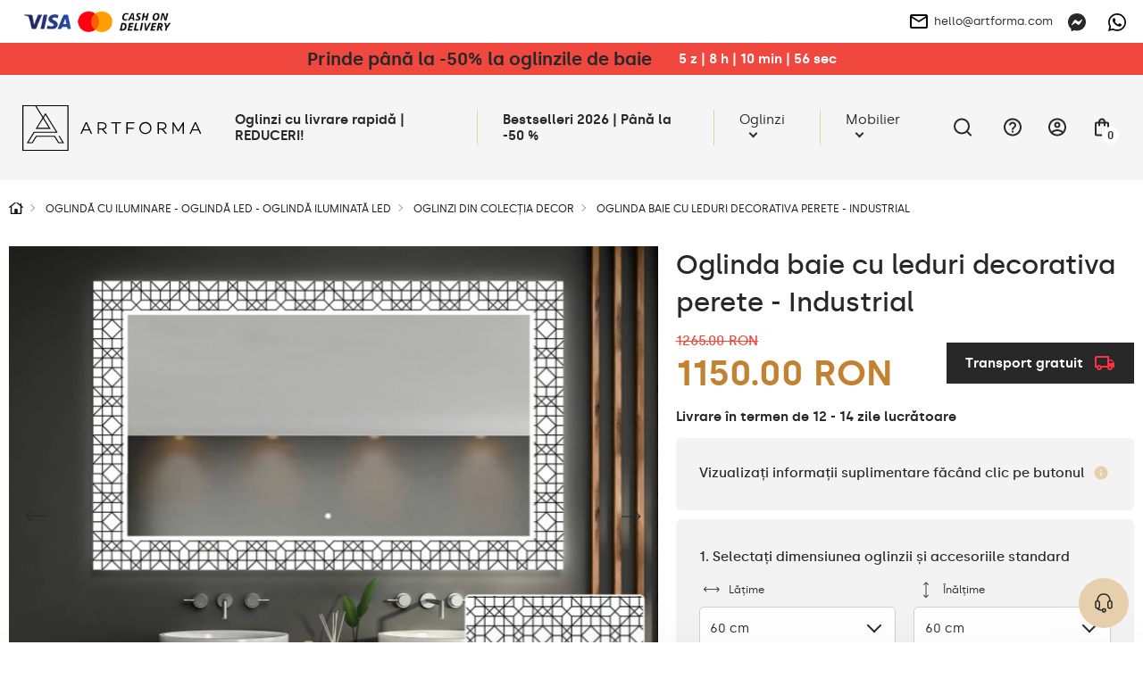

--- FILE ---
content_type: text/html; charset=UTF-8
request_url: https://artforma.ro/oglinzi-led/decor/oglinda-decorativa-cu-iluminare-de-fundal-pentru-baie-industrial
body_size: 47318
content:
<!DOCTYPE html>
<html lang="ro" data-textdirection="ltr">
<head>
<script>
window.dataLayer = window.dataLayer || [];
function gtag(){dataLayer.push(arguments);}
gtag('consent', 'default', {
ad_personalization: "denied",
ad_storage: "denied",
ad_user_data: "denied",
analytics_storage: "denied",
functionality_storage: "denied",
personalization_storage: "denied",
security_storage: "granted",
wait_for_update: 2500
});
gtag('set', 'ads_data_redaction', true);
gtag('set', 'url_passthrough', false);
let pageBackdrop = true;
</script>
<script src="https://artforma.ro/assets/js/cookie.js?_tv=55721"></script>
<link media="all" type="text/css" rel="stylesheet" href="https://artforma.ro/assets/css/cookie.css?_tv=55721">

    <title>Artforma - Oglinda baie cu leduri decorativa perete - Industrial</title>
<meta name="description" content="Alegeți oglinda de baie decorativă iluminată Industrial de la Artforma! Design unic ✔️ Iluminare LED ✔️ Configurabilitate ✔️ Cumpărați acum de pe artforma.ro!">
<link rel="canonical" href="https://artforma.ro/oglinzi-led/decor/oglinda-decorativa-cu-iluminare-de-fundal-pentru-baie-industrial">
<meta name="robots" content="index, follow">
<!-- Google Tag Manager -->
<script>
    (function(w,d,s,l,i){w[l]=w[l]||[];w[l].push({'gtm.start':
    new Date().getTime(),event:'gtm.js'});var f=d.getElementsByTagName(s)[0],
    j=d.createElement(s),dl=l!='dataLayer'?'&l='+l:'';j.async=true;j.src=
    'https://www.googletagmanager.com/gtm.js?id='+i+dl;f.parentNode.insertBefore(j,f);
    })(window,document,'script','dataLayer','GTM-TLMJ5N5');
</script>
<!-- End Google Tag Manager -->
<meta property="og:site_name" content="Artforma">
<meta property="og:url" content="https://artforma.ro/oglinzi-led/decor/oglinda-decorativa-cu-iluminare-de-fundal-pentru-baie-industrial">
<meta property="og:title" content="Oglinda baie cu leduri decorativa perete - Industrial">
<meta property="og:description" content="Alegeți oglinda de baie decorativă iluminată Industrial de la Artforma! Design unic ✔️ Iluminare LED ✔️ Configurabilitate ✔️ Cumpărați acum de pe artforma.ro!">
<meta name="twitter:card" content="summary">
<meta name="twitter:title" content="Oglinda baie cu leduri decorativa perete - Industrial">
<meta name="twitter:description" content="Alegeți oglinda de baie decorativă iluminată Industrial de la Artforma! Design unic ✔️ Iluminare LED ✔️ Configurabilitate ✔️ Cumpărați acum de pe artforma.ro!">
    <meta charset="utf-8">
    <meta name="viewport" content="width=device-width, initial-scale=1.0, maximum-scale=5.0, minimum-scale=1.0">
    <meta http-equiv="X-UA-Compatible" content="ie=edge">
    <meta name="author" content="SunGroup">
    <meta name="csrf-token" content="HGp7nyPtEkxD4SSlW4Z0SYzpvglicfPtv5AqWIsP">
    <meta name="theme-assets-url" content="https://artforma.ro/themes/Artforma/assets/">
    <meta name="base-url" content="https://artforma.ro">
    <link rel="icon" type="image/png" href="https://artforma.ro/themes/Artforma/assets/img/favicon/favicon.ico?_tv=55721">
    <meta name="theme-color" content="#ffffff">
    <meta name="msapplication-navbutton-color" content="#ffffff">
    <meta name="apple-mobile-web-app-status-bar-style" content="#ffffff">
    <link rel="apple-touch-icon" sizes="57x57" href="https://artforma.ro/themes/Artforma/assets/img/favicon/apple-icon-57x57.png?_tv=55721">
    <link rel="apple-touch-icon" sizes="60x60" href="https://artforma.ro/themes/Artforma/assets/img/favicon/apple-icon-60x60.png?_tv=55721">
    <link rel="apple-touch-icon" sizes="72x72" href="https://artforma.ro/themes/Artforma/assets/img/favicon/apple-icon-72x72.png?_tv=55721">
    <link rel="apple-touch-icon" sizes="76x76" href="https://artforma.ro/themes/Artforma/assets/img/favicon/apple-icon-76x76.png?_tv=55721">
    <link rel="apple-touch-icon" sizes="114x114" href="https://artforma.ro/themes/Artforma/assets/img/favicon/apple-icon-114x114.png?_tv=55721">
    <link rel="apple-touch-icon" sizes="120x120" href="https://artforma.ro/themes/Artforma/assets/img/favicon/apple-icon-120x120.png?_tv=55721">
    <link rel="apple-touch-icon" sizes="144x144" href="https://artforma.ro/themes/Artforma/assets/img/favicon/apple-icon-144x144.png?_tv=55721">
    <link rel="apple-touch-icon" sizes="152x152" href="https://artforma.ro/themes/Artforma/assets/img/favicon/apple-icon-152x152.png?_tv=55721">
    <link rel="apple-touch-icon" sizes="180x180" href="https://artforma.ro/themes/Artforma/assets/img/favicon/apple-icon-180x180.png?_tv=55721">
    <link rel="icon" type="image/png" sizes="192x192" href="https://artforma.ro/themes/Artforma/assets/img/favicon/android-icon-192x192.png?_tv=55721">
    <link rel="icon" type="image/png" sizes="32x32" href="https://artforma.ro/themes/Artforma/assets/img/favicon/favicon-32x32.png?_tv=55721">
    <link rel="icon" type="image/png" sizes="96x96" href="https://artforma.ro/themes/Artforma/assets/img/favicon/favicon-96x96.png?_tv=55721">
    <link rel="icon" type="image/png" sizes="16x16" href="https://artforma.ro/themes/Artforma/assets/img/favicon/favicon-16x16.png?_tv=55721">
    <link rel="manifest" href="https://artforma.ro/themes/Artforma/assets/img/favicon/manifest.json?_tv=55721">
    <meta name="msapplication-TileColor" content="#ffffff">
    <meta name="msapplication-TileImage" content="https://artforma.ro/themes/Artforma/assets/img/favicon/ms-icon-144x144.png?_tv=55721">
    <meta name="api-base-url" content="https://artforma.ro">

                                                                        <link rel="alternate" hreflang="x-default"
                          href="https://artforma.pl/lustra-led/decor/podswietlane-lustro-dekoracyjne-led-do-lazienki-industrial">
                                <link rel="alternate" hreflang="pl"
                      href="https://artforma.pl/lustra-led/decor/podswietlane-lustro-dekoracyjne-led-do-lazienki-industrial">
                                                                            <link rel="alternate" hreflang="en-GB"
                      href="https://artforma-mirrors.co.uk/led-mirrors/decor/backlit-decorative-mirror-for-the-bathroom-industrial">
                                                                            <link rel="alternate" hreflang="de"
                      href="https://artforma.de/led-spiegel/decor-spiegel/hinterleuchteter-dekorativer-spiegel-fur-badezimmer-industrial">
                                                                            <link rel="alternate" hreflang="ga"
                      href="https://artforma.ie/led-mirrors/decor/backlit-decorative-mirror-for-the-bathroom-industrial">
                                                                            <link rel="alternate" hreflang="en-US"
                      href="https://artforma-mirrors.com/led-mirrors/decor/podswietlane-lustro-dekoracyjne-led-do-lazienki-industrial">
                                                                            <link rel="alternate" hreflang="en-CA"
                      href="https://artforma-canada.com/led-mirrors/decor/podswietlane-lustro-dekoracyjne-led-do-lazienki-industrial">
                                                                            <link rel="alternate" hreflang="de-CH"
                      href="https://artforma.ch/led-spiegel/decor-spiegel/hinterleuchteter-dekorativer-spiegel-fur-badezimmer-industrial">
                                                                            <link rel="alternate" hreflang="se"
                      href="https://speglarfordig.se/speglar-led/decor-speglar/dekorativ-spegel-med-belysning-for-badrum-industrial">
                                                                            <link rel="alternate" hreflang="sk"
                      href="https://artforma.sk/led-zrkadla/decor/dekorativne-zrkadlo-s-led-podsvietenim-do-kupelne-industrial">
                                                                            <link rel="alternate" hreflang="cs-CZ"
                      href="https://artforma.cz/zrcadla-led/decor/podsvicene-dekorativni-zrcadlo-do-koupelny-industrial">
                                                                            <link rel="alternate" hreflang="hu"
                      href="https://artforma.hu/led-tukrok/decor/megvilagitott-dekorativ-tukor-a-furdoszobahoz-industrial">
                                                                            <link rel="alternate" hreflang="lt"
                      href="https://artforma.lt/led-veidrodziai/decor/apsvieciamas-dekoratyvinis-veidrodis-voniai-industrial">
                                                                            <link rel="alternate" hreflang="ro"
                      href="https://artforma.ro/oglinzi-led/decor/oglinda-decorativa-cu-iluminare-de-fundal-pentru-baie-industrial">
                                                                            <link rel="alternate" hreflang="it"
                      href="https://artforma.it/specchi-a-led/decor/specchio-decorativo-retroilluminato-per-bagno-industrial">
                                                                            <link rel="alternate" hreflang="da-DK"
                      href="https://artforma.dk/led-spejle/decor/dekorativt-spejl-med-belysning-til-badevaerelset-industrial">
                                                                            <link rel="alternate" hreflang="es"
                      href="https://artforma.es/espejos-led/decor/espejo-decorativo-con-iluminacion-para-el-cuarto-de-bano-industrial">
                                                                            <link rel="alternate" hreflang="no"
                      href="https://artforma.no/led-speil/decor/dekorspeil-med-belysning-til-baderommet-industrial">
                                                                            <link rel="alternate" hreflang="fr"
                      href="https://artforma.fr/miroirs-led/decor/miroir-decoratif-retroeclaire-pour-la-salle-de-bains-industrial">
                                                                            <link rel="alternate" hreflang="fi"
                      href="https://artforma.fi/led-peilit/decor/taustavalaistu-koristeellinen-peili-kylpyhuoneeseen-industrial">
                                                                            <link rel="alternate" hreflang="pt"
                      href="https://artforma.pt/espelhos-led/decor/espelho-decorativo-com-iluminacao-para-o-quarto-de-banho-industrial">
                                                                            <link rel="alternate" hreflang="nl"
                      href="https://artforma.nl/led-spiegels/decor/verlichte-decoratieve-spiegel-voor-de-badkamer-industrial">
                                                                            <link rel="alternate" hreflang="hr"
                      href="https://artforma.com.hr/led-ogledala/decor/dekorativno-ogledalo-s-rasvjetom-za-kupaonicu-industrial">
                                                                            <link rel="alternate" hreflang="bg"
                      href="https://artforma.bg/led-ogledala/decor/dekorativno-ogledalo-s-podsvetka-za-banya-industrial">
                                                                            <link rel="alternate" hreflang="el-GR"
                      href="https://artforma.gr/kathreftes-led/decor/fwtizomenos-diakosmhtikos-kathrefths-gia-to-mpanio-industrial">
                                                                            <link rel="alternate" hreflang="en-AU"
                      href="https://artforma-australia.com/led-mirrors/mirrors-decor/designer-spejl-med-lys-til-badevaerelse-industrial">
                                                                            <link rel="alternate" hreflang="lv"
                      href="https://artforma.lv/led-spoguli/spogulu-dekori/vannas-istabas-dekorativais-spogulis-ar-aizmugurejo-apgaismojumu-industrial">
                                                                            <link rel="alternate" hreflang="est"
                      href="https://artforma.ee/led-peeglid/peeglid-dekoratsioon/backlit-dekoratiivne-peegel-vannitoa-jaoks-industrial">
                                                                            <link rel="alternate" hreflang="de"
                      href="https://artforma-spiegel.at/led-spiegel/decor-spiegel/hinterleuchteter-dekorativer-spiegel-fur-badezimmer-industrial">
                                                                            <link rel="alternate" hreflang="sl"
                      href="https://artforma-slovenija.si/ogledala-led/zrcala-za-dekoracijo/dekorativno-ogledalo-z-osvetlitvijo-za-kopalnico-industrijsko">
                                                                            <link rel="alternate" hreflang="uk-UA"
                      href="https://artforma.ua/svitlodiodni-dzerkala/dzerkala-dekor/dekorativne-dzerkalo-z-pidsvicuvanniam-dlia-vannoyi-kimnati-promislovist">
                        
    <style>
                @font-face {
            font-family: "Silka";
            font-weight: 400;
            font-style: normal;
            font-display: swap;
            src: url("https://artforma.ro/themes/Artforma/assets/fonts/silka-regular-webfont.woff2?_tv=55721") format("woff2");
        }

        @font-face {
            font-family: "Silka";
            font-weight: 500;
            font-style: normal;
            font-display: swap;
            src: url("https://artforma.ro/themes/Artforma/assets/fonts/silka-medium-webfont.woff2?_tv=55721") format("woff2");
        }

        @font-face {
            font-family: "Silka";
            font-weight: 600;
            font-style: normal;
            font-display: swap;
            src: url("https://artforma.ro/themes/Artforma/assets/fonts/silka-semibold-webfont.woff2?_tv=55721") format("woff2");
        }

        body {
            font-family: "Silka", sans-serif;
        }
            </style>
    <link media="all" type="text/css" rel="stylesheet" href="https://artforma.ro/themes/Artforma/assets/css/utilities.min.css?_tv=55721">
<link media="all" type="text/css" rel="stylesheet" href="https://artforma.ro/themes/Artforma/assets/css/choices.min.css?_tv=55721">
<link media="all" type="text/css" rel="stylesheet" href="https://artforma.ro/themes/Artforma/assets/css/splide.min.css?_tv=55721">
<link media="all" type="text/css" rel="stylesheet" href="https://artforma.ro/themes/Artforma/assets/css/core.min.css?_tv=55721">
<link media="all" type="text/css" rel="stylesheet" href="https://artforma.ro/themes/Artforma/assets/css/product.min.css?_tv=55721">
<link media="all" type="text/css" rel="stylesheet" href="https://artforma.ro/themes/Artforma/assets/css/express-checkout.min.css?_tv=55721">
    
    
    <!-- TrustBox script -->
<script type="text/javascript" src="//widget.trustpilot.com/bootstrap/v5/tp.widget.bootstrap.min.js" async></script>
<!-- End TrustBox script -->
<meta name="google-site-verification" content="GAgUdgmds3_uJ4m2MCA4WHIrZBRV8miop6jMFMpc7dM" />
<meta name="facebook-domain-verification" content="l9opjchbh0n6lybzdwolbcb3swzyrv" />
<meta name="msvalidate.01" content="29BC1908E9C613D5B07D003B17231DCC" />
<meta name="google-site-verification" content="zBkwWjx-zf7dNg3WAVVTmKLcf5YEzCHBc--APj9Jt5Y" />
<meta name="msvalidate.01" content="8EA06E02F6BCB0FCA9E43DC7CD3F49D5" />

<script>
    (function(w,d,s,r,n){w.TrustpilotObject=n;w[n]=w[n]||function(){(w[n].q=w[n].q||[]).push(arguments)};
        a=d.createElement(s);a.async=1;a.src=r;a.type='text/java'+s;f=d.getElementsByTagName(s)[0];
        f.parentNode.insertBefore(a,f)})(window,document,'script', 'https://invitejs.trustpilot.com/tp.min.js', 'tp');
        tp('register', '5se72BphfpdkteK5 ');
</script></head>

<body class="">
    <style>
  .product-flag {
        background-color: #f0483f  !important;
        font-weight: bold;
        padding: 7px 14px;
        color: #FFF !important;
    }
  .baner-item.radius.pointer {
    box-shadow: 0px 0px 21px -10px rgba(66, 68, 90, 1);
  }


  a.top-line-payment.d-n.d-sm-b {
    display: block !important;
    max-width: 191px !important;
  }
  .product-free-delivery.radius.d-f.ai-c.mb-4 {
    border-color: #282828;
    border-radius: 0;
    background-color: #282828;
    color: #FFFFFF;
  }

  .product-free-delivery.radius.d-f.ai-c.mb-4 img {
    filter: grayscale(1) brightness(0.6) sepia(1) saturate(45) hue-rotate(339deg);
  }
</style>
<!-- Google Tag Manager (noscript) -->
<noscript><iframe src="https://www.googletagmanager.com/ns.html?id=GTM-TLMJ5N5"
                  height="0" width="0" style="display:none;visibility:hidden"></iframe></noscript>
<!-- End Google Tag Manager (noscript) -->
<style>
  .slider-inner-title, .slider-inner-desc {
    color: #000 !important;
  }

  .slider-inner .btn.btn-light.js-prod-href {
    background-color: var(--main);
    color: #000 !important;
  }
  .slider-inner .btn.btn-light.js-prod-href:hover {
    background-color: transparent;
  }
  #slider .splide__arrow {
    background-color: #000 !important;
  }
  .slider-inner-desc {
    display:none;
  }
</style>
<style>
  .home-hero-slider #slider {
    border-bottom: 2px solid var(--softgray);
  }

  @media (max-width: 991px) {
    .home-hero-slider #slider .slider-inner-desc {
      display: none !important;
    }

    .home-hero-slider #slider ul.splide__pagination.splide__pagination--ltr {
      display: none !important;
    }

    .home-hero-slider #slider .slider-inner.d-f.f-c.ai-c.ai-md-s.jc-e.jc-md-c {
      padding: 20px 40px;
    }
    .home-hero-slider #slider .slider-inner-title {
      width: 100%;
    }
    .home-hero-slider #slider .splide__slide.slider-item a.btn.btn-light.js-prod-href {
      margin-top: 10px;
      width: 100%;
    }
  }

  .home-hero-slider #slider .slider-inner-desc {
    color: #000;
    margin: 20px 0;
  }

  .home-hero-slider #slider .slider-inner-title {
    margin: 0;
    font-size: 20px;
    padding: 13px 26px;
    background: #000;
    color: #FFF !important;
    line-height: normal;
  }

  @media (min-width: 991px) {
    .home-hero-slider #slider .slider-inner-title {
      font-size: 30px;
    }
  }

  .home-hero-slider #slider .splide__slide.slider-item a.btn.btn-light.js-prod-href {
    background-color: transparent;
    padding: 13px 26px;
    font-weight: 500;
    color: #000 !important;
    height: auto;
    font-size: 20px;
    border: 1px solid black;
    border-radius: 0;
  }

  .home-hero-slider #slider .splide__slide.slider-item a.btn.btn-light.js-prod-href:hover {
    background: #000 !important;
    color: #FFF !important;
  }

  .home-hero-slider #slider .slider-inner.d-f.f-c.ai-c.ai-md-s.jc-e.jc-md-c{
    align-items: start !important;
  }

nav.top-menu div.show-line:nth-child(2) a.top-menu-item { font-weight: bold; }
</style>
<!-- Google Tag Manager (noscript) -->
<noscript><iframe src="https://www.googletagmanager.com/ns.html?id=GTM-TLMJ5N5"
height="0" width="0" style="display:none;visibility:hidden"></iframe></noscript>
<!-- End Google Tag Manager (noscript) -->    <div class="jsMiniCartShadow mini-cart-shadow"></div>    <div id="preloader">
    <img class="preloader-logo mb-5" src="https://artforma.ro/themes/Artforma/assets/img/artforma-black.svg?_tv=55721" width="232" height="60"
         alt="Artforma">
    <div class="sg-loader">
        <div class="sg-spacer sg-spacer--flow">
            <div class="sg-inner-spacer">
                <div class="loader-wrapper active">
                    <div class="spinner-layer">
                        <div class="circle-clipper left">
                            <div class="circle"></div>
                        </div>
                        <div class="gap-patch">
                            <div class="circle"></div>
                        </div>
                        <div class="circle-clipper right">
                            <div class="circle"></div>
                        </div>
                    </div>
                </div>
            </div>
        </div>
    </div>
</div>
<noscript>
    <style>
        #preloader {
            display: none !important;
        }
    </style>
</noscript>    <section class="top-line  jsTopLine ">
    <div class="container-top">
        <div class="top-line-inner d-f ai-c jc-b">
                            <div class="top-link-payments top-link-faq box">
                    <div class="d-none d-sm-f ai-c gap-16">
                        <a href="https://artforma.ro/modalitati-de-plata" class="top-line-payment d-n d-sm-b" aria-label="payments">
                            <img loading="lazy" src="https://artforma.ro/files/payments/bg_rov1.png"
                                  height="48" alt="Metode de plată">
                        </a>

                        <div class="d-n d-sm-b">
                                                                                                                </div>
                    </div>

                    <div class="top-info_box boxChild">
                        Metode de plată                    </div>
                </div>
                        <div class="top-line-text d-f ai-c">
                                
            </div>
            <div class="d-f ai-c">
                                    <div class="box ps-r">
                        <a href="mailto:hello@artforma.com" class="top-line-email d-n d-md-f ai-c" title="">
                            <img class="mr-2" src="https://artforma.ro/themes/Artforma/assets/img/email_black_24dp.svg?_tv=55721" alt="" width="24" height="24">
                            hello@artforma.com
                        </a>
                        <div class="top-info_box mail_info boxChild">
                            Scrieți-ne un mail                        </div>
                    </div>
                                <div class="top-line-messenger ml-3 box">
                    <a target="_blank" href="https://m.me/artforma/" aria-label="Messenger">
                        <svg xmlns="http://www.w3.org/2000/svg" width="20" height="20" fill="none" viewBox="0 0 20 20">
    <g clip-path="url(#clip0)">
        <path fill="#282828" d="M10 0C4.367 0 0 4.128 0 9.7c0 2.915 1.195 5.435 3.14 7.175.163.145.262.35.268.57l.054 1.78c.018.567.603.938 1.123.707l1.985-.874c.167-.075.357-.088.535-.04.912.25 1.883.384 2.895.384 5.633 0 10-4.127 10-9.7C20 4.13 15.633 0 10 0zm6.005 7.463l-2.937 4.66c-.468.742-1.468.925-2.17.4L8.56 10.77c-.215-.16-.51-.16-.723.003l-3.154 2.395c-.42.32-.97-.185-.69-.633l2.937-4.66c.468-.742 1.468-.925 2.17-.4l2.338 1.752c.214.16.51.16.722-.002l3.155-2.395c.423-.317.973.185.69.633z"/>
    </g>
    <defs>
        <clipPath id="clip0">
            <path fill="#fff" d="M0 0H20V20H0z"/>
        </clipPath>
    </defs>
</svg>
                    </a>
                    <div class="top-info_box msg_info boxChild">
                        Discutați prin Messenger                    </div>
                </div>
                                    <div class="top-line-messenger box">
                        <a target="_blank" href="https://wa.me/48781637661" class="top-line-phone"
                            aria-label="Whats app">
                            <svg xmlns="http://www.w3.org/2000/svg" width="20" height="20" fill="none" viewBox="0 0 20 20">
    <path fill="#000" d="M17.005 2.906C15.133 1.031 12.643 0 9.995 0 4.532 0 .086 4.446.086 9.91c0 1.746.455 3.452 1.321 4.956L0 20l5.254-1.38c1.447.79 3.076 1.206 4.737 1.206h.005c5.46 0 10.004-4.447 10.004-9.91 0-2.648-1.125-5.135-2.995-7.01zm-7.01 15.25c-1.482 0-2.932-.397-4.196-1.147L5.5 16.83l-3.116.817.83-3.04-.196-.312c-.826-1.313-1.26-2.826-1.26-4.384 0-4.54 3.697-8.237 8.242-8.237 2.2 0 4.268.857 5.821 2.415 1.554 1.558 2.51 3.625 2.505 5.826 0 4.545-3.79 8.241-8.33 8.241zm4.518-6.17c-.245-.124-1.464-.723-1.692-.803-.227-.085-.392-.125-.558.125-.165.25-.638.804-.785.973-.143.165-.29.188-.536.063-1.455-.728-2.41-1.3-3.37-2.947-.255-.437.254-.406.727-1.352.08-.166.04-.308-.022-.433-.063-.125-.558-1.344-.764-1.84-.2-.482-.406-.415-.558-.424-.143-.009-.308-.009-.473-.009-.165 0-.433.063-.66.308-.228.25-.867.849-.867 2.067 0 1.219.889 2.398 1.01 2.563.124.165 1.745 2.665 4.231 3.74 1.572.68 2.188.738 2.974.621.477-.071 1.464-.598 1.67-1.178.205-.58.205-1.076.142-1.179-.058-.111-.223-.174-.469-.294z"/>
</svg>
                        </a>
                        <div class="top-info_box msg_info boxChild">
                            Discutați prin WhatsApp                        </div>
                    </div>
                            </div>
        </div>
    </div>
</section>
<header>
    <style>
    .lottery-cont {
        background: #F0483F;
        color: #fff;
        padding: 6px 12px;
    }

    .lottery-modal {
        position: fixed;
        top: 50%;
        left: 50%;
        transform: translate(-50%, -50%);
        background: #fff;
        z-index: 15;
        padding: 24px 32px;
        visibility: hidden;
        opacity: 0;
        width: calc(100% - 24px);
        max-width: 808px;
    }

    .promo-modal {
        max-width: 600px;
    }

    @media (max-width: 575px) {
        /* .lottery-cont.index {
            margin-top: -1.5rem;
        } */

        .lottery-modal {
            padding: 24px 15px;
        }
    }

    .bg-blur {
        position: fixed;
        top: 0;
        left: 0;
        right: 0;
        height: 100vh;
        width: 100%;
        background: rgba(40, 40, 40, 0.25);
        backdrop-filter: blur(7px);
        z-index: 14;
        visibility: hidden;
        opacity: 0;
    }

    .bg-blur.show,
    .lottery-modal.show {
        visibility: visible;
        opacity: 1;
    }

    .modal-blue-box {
        color: #4794BF;
        padding: 9px 12px;
        background: rgba(71, 148, 191, 0.1);
    }

    .modal-black-box {
        background: #141414;
        color: #fff;
        padding: 16px 24px;
    }

    .modal-green-box {
        color: #4ABF47;
        padding: 9px 12px;
        background: rgba(74, 191, 71, 0.1);
    }

    .modal-gray-box {
        color: #505050;
        padding: 9px 12px;
        background: rgba(133, 133, 133, 0.1);
    }

    .lottery-counter {
        background: #fff;
        color: #000;
        height: 28px;
        min-width: 28px;
        border-radius: 50%;
        text-align: center;
    }

    .lottery-maxw {
        max-width: 500px;
    }

    .modal-close-btn {
        background: transparent;
        border: none;
        width: 35px;
        height: 35px;
        border-radius: 50%;
        transition: background-color .2s ease;
    }

    .modal-close-btn svg {
        width: 14px;
        height: 14px;
    }

    .modal-close-btn:hover {
        background-color: var(--main);
    }

    .lottery-cont button {
        z-index: 1;
    }

    .lottery-container {
        margin: 5px 0 20px;
    }

    .lottery-wrapper {
        background: #141414;
        color: #fff;
        padding: 11px 16px 15px;
        border-radius: 6px;
        user-select: none;
    }

    .lottery-wrapper.active {
        border-bottom-left-radius: 0;
        border-bottom-right-radius: 0
    }

    .lottery-check {
        user-select: none;
    }

    .lottery-show-more {
        margin-left: 38px;
    }

    .lottery-show-more img {
        min-width: 14px;
        transition: transform .2s ease
    }

    .lottery-content {
        display: none;
    }

    .lottery-wrapper.active .lottery-show-more img {
        transform: rotate(-180deg);
    }

    .event-yellow {
        color: #282828;
        line-height: 24px;
    }

    .promo-content-modal .lottery-counter {
        background: #FEED01;
    }

    .promo-content-modal .event-yellow {
        color: black;
    }

    @media (min-width: 1200px) {
        .lottery-counter-wrapper {
            min-width: 430px;
        }
    }

    @media (max-width: 767px) {
        .lottery-cont {
            padding: 6px 12px;
        }
        .lottery-header,.lottery_counter{
            font-size: 14px !important;
            line-height: 20px;
        }
    }

    @media (max-width: 575px) {
        .modal-close-btn {
            position: absolute;
            top: 14px;
            right: 12px;
        }

        .modal-title {
            line-height: 1.3;
        }

        .lottery-header {
            line-height: 1.5;
        }
    }

    .bold600 {
        font-weight: 600
    }
</style>
                    <div class="lottery-cont  jsTopAlertBaner">
            <div class="container d-sm-f ai-c jc-c f-w text-center">
                <div class="d-f jc-c f-w ai-c">
                    <p class="font20 bold600 event-yellow lottery-header"><a href='/bestseller' title='Prinde până la -50% la oglinzile de baie  '>Prinde până la -50% la oglinzile de baie  </a></p>
                    <div class="ml-5 bold600 lottery_counter js-lottery-counter">
                    </div>
                </div>
                
            </div>
        </div>

        
        
    

<script>
    const btnLottery = document.querySelector('.js-show-lottery');
    const lotteryModal = document.querySelector('.js-lottery-modal');
    const closeModal = document.querySelector('.js-modal-close');
    const blurModal = document.querySelector('.js-blur');
    const lotteryCont = document.querySelector('.js-lotter-cont');
    const lotteryCounter = document.querySelectorAll('.js-lottery-counter');
    const lotteryContent = document.querySelector('.js-lottery-content');

    if (btnLottery) {
        btnLottery.addEventListener('click', function() {
            lotteryModal.classList.toggle('show');
            document.querySelector('.js-blur').classList.toggle('show')
        });
    }

    if (closeModal) {
        closeModal.addEventListener('click', function() {
            lotteryModal.classList.remove('show');
            document.querySelector('.js-blur').classList.remove('show')
        });
    }

    if (blurModal) {
        blurModal.addEventListener('click', function() {
            lotteryModal.classList.remove('show');
            this.classList.remove('show')
        });
    }

    if (lotteryCont) {
        lotteryCont.addEventListener('click', function(e) {
            if (!e.target.classList.contains('js-lottery-check') && !e.target.classList.contains(
                    'form-control') &&
                !e.target.classList.contains('js-lottery-content')) {
                if (this.classList.contains('active')) {
                    slideUp(lotteryContent, 200)
                    this.classList.remove('active');
                    return;
                }

                if (this.classList.contains('js-ga-event')) {
                    this.classList.remove('js-ga-event');
                }
                this.classList.add('active');
                slideDown(lotteryContent, 200);
            }

        });
    }

    document.body.addEventListener('click', function(e) {
        if (!e.target.closest('.lottery-container')) {
            if (lotteryCont && lotteryCont.classList.contains('active')) {
                slideUp(lotteryContent, 200)
                lotteryCont.classList.remove('active');
            }
        }
    })

    window.addEventListener('load', function() {
        if (lotteryCounter.length) {
            
            let countDownDate = new Date("2026-02-04 23:59:00").getTime();

            let x = setInterval(function() {

                let now = new Date().getTime();

                let distance = countDownDate - now;

                let days = Math.floor(distance / (1000 * 60 * 60 * 24));
                let hours = Math.floor((distance % (1000 * 60 * 60 * 24)) / (1000 * 60 * 60));
                let minutes = Math.floor((distance % (1000 * 60 * 60)) / (1000 * 60));
                let seconds = Math.floor((distance % (1000 * 60)) / 1000);

                lotteryCounter.forEach((el) => {
                    let date = days + ` z  |  ` + hours +
                        ` h  |  ` + minutes + ` min  |  ` +
                        seconds + ` sec`;
                    el.innerHTML = date;
                });

                if (distance < 0) {
                    clearInterval(x);
                    let dateEnded =
                        `0 z  |  0 h  |  0 min  |  0 sec`;
                    lotteryCounter.forEach((el) => {
                        el.innerHTML = dateEnded;
                    });
                }
            }, 1000);
        }
    });
</script>
    <div id="top" class="container-top d-f ai-c jc-b  top-alert ">
        <div class="top-left d-f ai-c mr-3">
            <div class="logo" itemscope itemtype="https://schema.org/Organization">
                <a href="https://artforma.ro" title="Artforma" itemprop="url">
                    <img src="https://artforma.ro/themes/Artforma/assets/img/logo-dark.svg?_tv=55721" width="214" height="55" alt="Artforma"
                        itemprop="logo">
                </a>
            </div>
            <div class="search-box jsSearchBox">
                <form action="https://artforma.ro/search" class="jsSearchForm">
                    <div class="search-input-wrapper">
                        <input type="text" name="q" autocomplete="off" id="search-input"
                            placeholder="Ce tip de oglindă căutați?" value="">
                        <button type="submit" aria-label="Căutare">
                            <svg xmlns="http://www.w3.org/2000/svg" width="20" height="20" viewBox="0 0 24 24"
                                fill="none">
                                <path d="M21 21L16.65 16.65M19 11
                        C19 15.4183 15.4183 19 11 19
                        C6.58172 19 3 15.4183 3 11
                        C3 6.58172 6.58172 3 11 3
                        C15.4183 3 19 6.58172 19 11Z" stroke="#000" stroke-width="1.5" stroke-linecap="round"
                                    stroke-linejoin="round" />
                            </svg>
                        </button>
                    </div>
                </form>
            </div>
        </div>
        <div class="top-right d-f ai-c jc-b">
            <nav class="top-menu d-lg-f f-c f-md-r jc-c ai-c jc-sm-b jc-lg-s">
                                <div class="show-line">
                <a class="top-menu-item"                      style="/*color:#f8de92;*/font-weight:bold;"                                                              href="https://artforma.ro/oglinzi-24h"  title="Oglinzi cu livrare rapidă | REDUCERI!">
                    Oglinzi cu livrare rapidă | REDUCERI!
                </a>
            </div>
                                        <div class="show-line">
                <a class="top-menu-item"  target="_self"                                                                                  href="https://artforma.ro/bestseller"  title="Bestselleri 2026 | Până la -50 %">
                    Bestselleri 2026 | Până la -50 %
                </a>
            </div>
                                        <div class="show-sub show-line">
                <a                     class="top-menu-item top-menu-item-sub js-top-menu-sub"
                                                                                 href="https://artforma.ro/oglinzi-1"  title="Oglinzi">
                    Oglinzi
                </a>
                <div class="top-submenu">
                    <div class="container">
                        <div class="top-submenu-inner d-f ai-s jc-b">
                            <div class="top-submenu-inner-back d-lg-n">
                                <span class="menu-back">
                                    <svg aria-hidden="true" focusable="false" data-prefix="fal"
                                        data-icon="chevron-square-left"
                                        class="svg-inline--fa fa-chevron-square-left fa-w-14" role="img"
                                        xmlns="http://www.w3.org/2000/svg" viewBox="0 0 448 512">
                                        <path fill="currentColor"
                                            d="M448 432V80c0-26.5-21.5-48-48-48H48C21.5 32 0 53.5 0 80v352c0 26.5 21.5 48 48 48h352c26.5 0 48-21.5 48-48zM48 448c-8.8 0-16-7.2-16-16V80c0-8.8 7.2-16 16-16h352c8.8 0 16 7.2 16 16v352c0 8.8-7.2 16-16 16H48zm96.4-200.5l115.1-115c4.7-4.7 12.3-4.7 17 0l7.1 7.1c4.7 4.7 4.7 12.3 0 17L184 256l99.5 99.5c4.7 4.7 4.7 12.3 0 17l-7.1 7.1c-4.7 4.7-12.3 4.7-17 0l-115.1-115c-4.5-4.8-4.5-12.4.1-17.1z">
                                        </path>
                                    </svg>
                                    Înapoi la listă                                </span>
                            </div>
                            <div class="top-submenu-column">
                                                                    <div class="d-f top-submenu-column-list">
                                                                                    <a class="top-submenu-list-item top-submenu-column-list-item jsSubmenuColumnLink  is-active " href="https://artforma.ro/oglinzi-1/tip-de-oglinda"
                                                 data-image="https://artforma.ro/files/thumbs/Menu_grafiki/Lustra/NEW/zaoandy.jpg/440_370_crop.jpg?ts=1742194080&amp;pn=menu"                                                 title="Tip de oglindă">
                                                <span class="top-submenu-name">Tip de oglindă</span>
                                                <svg class="ml-2" width="16" height="16" aria-hidden="true"
                                                    focusable="false" role="img" xmlns="http://www.w3.org/2000/svg"
                                                    viewBox="0 0 192 512">
                                                    <path fill="#505050"
                                                        d="M166.9 264.5l-117.8 116c-4.7 4.7-12.3 4.7-17 0l-7.1-7.1c-4.7-4.7-4.7-12.3 0-17L127.3 256 25.1 155.6c-4.7-4.7-4.7-12.3 0-17l7.1-7.1c4.7-4.7 12.3-4.7 17 0l117.8 116c4.6 4.7 4.6 12.3-.1 17z">
                                                    </path>
                                                </svg>
                                            </a>
                                                                                
                                            <ul class="top-submenu-list ">
                                                                                                    <li>
                                                        <a class="top-submenu-list-item "
                                                            href="https://artforma.ro/oglinzi-1/tip-de-oglinda/oglinzi-cu-iluminare"
                                                             data-image="https://artforma.ro/files/thumbs/Menu_grafiki/Lustra_LED/LED%20NEW/lustro%20-%20led.jpg/440_370_crop.jpg?ts=1741944982&amp;pn=menu"                                                             title="Oglinzi cu iluminare">
                                                            <span
                                                                class="top-submenu-name">Oglinzi cu iluminare</span>
                                                            <svg class="ml-2" width="16" height="16"
                                                                aria-hidden="true" focusable="false" role="img"
                                                                xmlns="http://www.w3.org/2000/svg"
                                                                viewBox="0 0 192 512">
                                                                <path fill="#505050"
                                                                    d="M166.9 264.5l-117.8 116c-4.7 4.7-12.3 4.7-17 0l-7.1-7.1c-4.7-4.7-4.7-12.3 0-17L127.3 256 25.1 155.6c-4.7-4.7-4.7-12.3 0-17l7.1-7.1c4.7-4.7 12.3-4.7 17 0l117.8 116c4.6 4.7 4.6 12.3-.1 17z">
                                                                </path>
                                                            </svg>
                                                        </a>
                                                    </li>
                                                                                                    <li>
                                                        <a class="top-submenu-list-item "
                                                            href="https://artforma.ro/oglinzi-1/tip-de-oglinda/oglinzi-fara-iluminare"
                                                             data-image="https://artforma.ro/files/thumbs/Menu_grafiki/Lustra/Pro.jpg/440_370_crop.jpg?ts=1680688077&amp;pn=menu"                                                             title="Oglinzi fără iluminare">
                                                            <span
                                                                class="top-submenu-name">Oglinzi fără iluminare</span>
                                                            <svg class="ml-2" width="16" height="16"
                                                                aria-hidden="true" focusable="false" role="img"
                                                                xmlns="http://www.w3.org/2000/svg"
                                                                viewBox="0 0 192 512">
                                                                <path fill="#505050"
                                                                    d="M166.9 264.5l-117.8 116c-4.7 4.7-12.3 4.7-17 0l-7.1-7.1c-4.7-4.7-4.7-12.3 0-17L127.3 256 25.1 155.6c-4.7-4.7-4.7-12.3 0-17l7.1-7.1c4.7-4.7 12.3-4.7 17 0l117.8 116c4.6 4.7 4.6 12.3-.1 17z">
                                                                </path>
                                                            </svg>
                                                        </a>
                                                    </li>
                                                                                                    <li>
                                                        <a class="top-submenu-list-item "
                                                            href="https://artforma.ro/oglinzi-1/tip-de-oglinda/oglinzi-inteligente"
                                                             data-image="https://artforma.ro/files/thumbs/Menu_grafiki/SMART/SMART%20NEW/Smart%20NRG.jpg/440_370_crop.jpg?ts=1741935287&amp;pn=menu"                                                             title="Oglinzi inteligente">
                                                            <span
                                                                class="top-submenu-name">Oglinzi inteligente</span>
                                                            <svg class="ml-2" width="16" height="16"
                                                                aria-hidden="true" focusable="false" role="img"
                                                                xmlns="http://www.w3.org/2000/svg"
                                                                viewBox="0 0 192 512">
                                                                <path fill="#505050"
                                                                    d="M166.9 264.5l-117.8 116c-4.7 4.7-12.3 4.7-17 0l-7.1-7.1c-4.7-4.7-4.7-12.3 0-17L127.3 256 25.1 155.6c-4.7-4.7-4.7-12.3 0-17l7.1-7.1c4.7-4.7 12.3-4.7 17 0l117.8 116c4.6 4.7 4.6 12.3-.1 17z">
                                                                </path>
                                                            </svg>
                                                        </a>
                                                    </li>
                                                                                                    <li>
                                                        <a class="top-submenu-list-item "
                                                            href="https://artforma.ro/oglinzi-1/tip-de-oglinda/oglinzi-cu-rama"
                                                             data-image="https://artforma.ro/files/thumbs/Menu_grafiki/irregular-mirror-in-a-wooden-frame.jpg/440_370_crop.jpg?ts=1751368378&amp;pn=menu"                                                             title="Oglinzi cu ramă">
                                                            <span
                                                                class="top-submenu-name">Oglinzi cu ramă</span>
                                                            <svg class="ml-2" width="16" height="16"
                                                                aria-hidden="true" focusable="false" role="img"
                                                                xmlns="http://www.w3.org/2000/svg"
                                                                viewBox="0 0 192 512">
                                                                <path fill="#505050"
                                                                    d="M166.9 264.5l-117.8 116c-4.7 4.7-12.3 4.7-17 0l-7.1-7.1c-4.7-4.7-4.7-12.3 0-17L127.3 256 25.1 155.6c-4.7-4.7-4.7-12.3 0-17l7.1-7.1c4.7-4.7 12.3-4.7 17 0l117.8 116c4.6 4.7 4.6 12.3-.1 17z">
                                                                </path>
                                                            </svg>
                                                        </a>
                                                    </li>
                                                                                                    <li>
                                                        <a class="top-submenu-list-item "
                                                            href="https://artforma.ro/oglinzi-1/tip-de-oglinda/oglinda-decorativa"
                                                             data-image="https://artforma.ro/files/thumbs/Menu_grafiki/decor_premium.jpg/440_370_crop.jpg?ts=1689917314&amp;pn=menu"                                                             title="Oglindă decorativă">
                                                            <span
                                                                class="top-submenu-name">Oglindă decorativă</span>
                                                            <svg class="ml-2" width="16" height="16"
                                                                aria-hidden="true" focusable="false" role="img"
                                                                xmlns="http://www.w3.org/2000/svg"
                                                                viewBox="0 0 192 512">
                                                                <path fill="#505050"
                                                                    d="M166.9 264.5l-117.8 116c-4.7 4.7-12.3 4.7-17 0l-7.1-7.1c-4.7-4.7-4.7-12.3 0-17L127.3 256 25.1 155.6c-4.7-4.7-4.7-12.3 0-17l7.1-7.1c4.7-4.7 12.3-4.7 17 0l117.8 116c4.6 4.7 4.6 12.3-.1 17z">
                                                                </path>
                                                            </svg>
                                                        </a>
                                                    </li>
                                                                                            </ul>
                                                                            </div>
                                                                    <div class="d-f top-submenu-column-list">
                                                                                    <a class="top-submenu-list-item top-submenu-column-list-item jsSubmenuColumnLink " href="https://artforma.ro/oglinzi-1/forma-oglinzii"
                                                 data-image="https://artforma.ro/files/thumbs/Menu_grafiki/Lustra/NEW/lustra%20-%20okr.jpg/440_370_crop.jpg?ts=1741940639&amp;pn=menu"                                                 title="Forma oglinzii">
                                                <span class="top-submenu-name">Forma oglinzii</span>
                                                <svg class="ml-2" width="16" height="16" aria-hidden="true"
                                                    focusable="false" role="img" xmlns="http://www.w3.org/2000/svg"
                                                    viewBox="0 0 192 512">
                                                    <path fill="#505050"
                                                        d="M166.9 264.5l-117.8 116c-4.7 4.7-12.3 4.7-17 0l-7.1-7.1c-4.7-4.7-4.7-12.3 0-17L127.3 256 25.1 155.6c-4.7-4.7-4.7-12.3 0-17l7.1-7.1c4.7-4.7 12.3-4.7 17 0l117.8 116c4.6 4.7 4.6 12.3-.1 17z">
                                                    </path>
                                                </svg>
                                            </a>
                                                                                
                                            <ul class="top-submenu-list ">
                                                                                                    <li>
                                                        <a class="top-submenu-list-item "
                                                            href="https://artforma.ro/oglinzi-1/forma-oglinzii/oglinzi-dreptunghiulare"
                                                             data-image="https://artforma.ro/files/thumbs/Menu_grafiki/Lustra/NEW/proandy.jpg/440_370_crop.jpg?ts=1742194080&amp;pn=menu"                                                             title="Oglinzi dreptunghiulare">
                                                            <span
                                                                class="top-submenu-name">Oglinzi dreptunghiulare</span>
                                                            <svg class="ml-2" width="16" height="16"
                                                                aria-hidden="true" focusable="false" role="img"
                                                                xmlns="http://www.w3.org/2000/svg"
                                                                viewBox="0 0 192 512">
                                                                <path fill="#505050"
                                                                    d="M166.9 264.5l-117.8 116c-4.7 4.7-12.3 4.7-17 0l-7.1-7.1c-4.7-4.7-4.7-12.3 0-17L127.3 256 25.1 155.6c-4.7-4.7-4.7-12.3 0-17l7.1-7.1c4.7-4.7 12.3-4.7 17 0l117.8 116c4.6 4.7 4.6 12.3-.1 17z">
                                                                </path>
                                                            </svg>
                                                        </a>
                                                    </li>
                                                                                                    <li>
                                                        <a class="top-submenu-list-item "
                                                            href="https://artforma.ro/oglinzi-1/forma-oglinzii/oglinzi-rotunjite"
                                                             data-image="https://artforma.ro/files/thumbs/Menu_grafiki/Lustra/NEW/zaoandy.jpg/440_370_crop.jpg?ts=1742194080&amp;pn=menu"                                                             title="Oglinzi rotunjite">
                                                            <span
                                                                class="top-submenu-name">Oglinzi rotunjite</span>
                                                            <svg class="ml-2" width="16" height="16"
                                                                aria-hidden="true" focusable="false" role="img"
                                                                xmlns="http://www.w3.org/2000/svg"
                                                                viewBox="0 0 192 512">
                                                                <path fill="#505050"
                                                                    d="M166.9 264.5l-117.8 116c-4.7 4.7-12.3 4.7-17 0l-7.1-7.1c-4.7-4.7-4.7-12.3 0-17L127.3 256 25.1 155.6c-4.7-4.7-4.7-12.3 0-17l7.1-7.1c4.7-4.7 12.3-4.7 17 0l117.8 116c4.6 4.7 4.6 12.3-.1 17z">
                                                                </path>
                                                            </svg>
                                                        </a>
                                                    </li>
                                                                                                    <li>
                                                        <a class="top-submenu-list-item "
                                                            href="https://artforma.ro/oglinzi-1/forma-oglinzii/oglinzi-ovale"
                                                             data-image="https://artforma.ro/files/thumbs/Menu_grafiki/Lustra/NEW/owalandy.jpg/440_370_crop.jpg?ts=1742194080&amp;pn=menu"                                                             title="Oglinzi ovale">
                                                            <span
                                                                class="top-submenu-name">Oglinzi ovale</span>
                                                            <svg class="ml-2" width="16" height="16"
                                                                aria-hidden="true" focusable="false" role="img"
                                                                xmlns="http://www.w3.org/2000/svg"
                                                                viewBox="0 0 192 512">
                                                                <path fill="#505050"
                                                                    d="M166.9 264.5l-117.8 116c-4.7 4.7-12.3 4.7-17 0l-7.1-7.1c-4.7-4.7-4.7-12.3 0-17L127.3 256 25.1 155.6c-4.7-4.7-4.7-12.3 0-17l7.1-7.1c4.7-4.7 12.3-4.7 17 0l117.8 116c4.6 4.7 4.6 12.3-.1 17z">
                                                                </path>
                                                            </svg>
                                                        </a>
                                                    </li>
                                                                                                    <li>
                                                        <a class="top-submenu-list-item "
                                                            href="https://artforma.ro/oglinzi-1/forma-oglinzii/oglinzi-rotunde"
                                                             data-image="https://artforma.ro/files/thumbs/Menu_grafiki/Lustra_LED/LED%20NEW/Okr.jpg/440_370_crop.jpg?ts=1741936154&amp;pn=menu"                                                             title="Oglinzi rotunde">
                                                            <span
                                                                class="top-submenu-name">Oglinzi rotunde</span>
                                                            <svg class="ml-2" width="16" height="16"
                                                                aria-hidden="true" focusable="false" role="img"
                                                                xmlns="http://www.w3.org/2000/svg"
                                                                viewBox="0 0 192 512">
                                                                <path fill="#505050"
                                                                    d="M166.9 264.5l-117.8 116c-4.7 4.7-12.3 4.7-17 0l-7.1-7.1c-4.7-4.7-4.7-12.3 0-17L127.3 256 25.1 155.6c-4.7-4.7-4.7-12.3 0-17l7.1-7.1c4.7-4.7 12.3-4.7 17 0l117.8 116c4.6 4.7 4.6 12.3-.1 17z">
                                                                </path>
                                                            </svg>
                                                        </a>
                                                    </li>
                                                                                                    <li>
                                                        <a class="top-submenu-list-item "
                                                            href="https://artforma.ro/oglinzi-1/forma-oglinzii/oglinzi-neregulate"
                                                             data-image="https://artforma.ro/files/thumbs/Menu_grafiki/Lustra_LED/LED%20NEW/Nrg.jpg/440_370_crop.jpg?ts=1741936154&amp;pn=menu"                                                             title="Oglinzi neregulate">
                                                            <span
                                                                class="top-submenu-name">Oglinzi neregulate</span>
                                                            <svg class="ml-2" width="16" height="16"
                                                                aria-hidden="true" focusable="false" role="img"
                                                                xmlns="http://www.w3.org/2000/svg"
                                                                viewBox="0 0 192 512">
                                                                <path fill="#505050"
                                                                    d="M166.9 264.5l-117.8 116c-4.7 4.7-12.3 4.7-17 0l-7.1-7.1c-4.7-4.7-4.7-12.3 0-17L127.3 256 25.1 155.6c-4.7-4.7-4.7-12.3 0-17l7.1-7.1c4.7-4.7 12.3-4.7 17 0l117.8 116c4.6 4.7 4.6 12.3-.1 17z">
                                                                </path>
                                                            </svg>
                                                        </a>
                                                    </li>
                                                                                                    <li>
                                                        <a class="top-submenu-list-item "
                                                            href="https://artforma.ro/oglinzi-1/forma-oglinzii/oglinzi-in-forma-de-semicerc"
                                                             data-image="https://artforma.ro/files/thumbs/Menu_grafiki/polkola_cwierci/polkola-menu.jpg/440_370_crop.jpg?ts=1763723874&amp;pn=menu"                                                             title="Oglinzi semicirculare">
                                                            <span
                                                                class="top-submenu-name">Oglinzi semicirculare</span>
                                                            <svg class="ml-2" width="16" height="16"
                                                                aria-hidden="true" focusable="false" role="img"
                                                                xmlns="http://www.w3.org/2000/svg"
                                                                viewBox="0 0 192 512">
                                                                <path fill="#505050"
                                                                    d="M166.9 264.5l-117.8 116c-4.7 4.7-12.3 4.7-17 0l-7.1-7.1c-4.7-4.7-4.7-12.3 0-17L127.3 256 25.1 155.6c-4.7-4.7-4.7-12.3 0-17l7.1-7.1c4.7-4.7 12.3-4.7 17 0l117.8 116c4.6 4.7 4.6 12.3-.1 17z">
                                                                </path>
                                                            </svg>
                                                        </a>
                                                    </li>
                                                                                                    <li>
                                                        <a class="top-submenu-list-item "
                                                            href="https://artforma.ro/oglinzi-1/forma-oglinzii/oglinzi-in-forma-de-sfert-de-cerc"
                                                             data-image="https://artforma.ro/files/thumbs/Menu_grafiki/polkola_cwierci/cwierckola-menu-2.jpg/440_370_crop.jpg?ts=1763723874&amp;pn=menu"                                                             title="Oglinzi în sfert de cerc">
                                                            <span
                                                                class="top-submenu-name">Oglinzi în sfert de cerc</span>
                                                            <svg class="ml-2" width="16" height="16"
                                                                aria-hidden="true" focusable="false" role="img"
                                                                xmlns="http://www.w3.org/2000/svg"
                                                                viewBox="0 0 192 512">
                                                                <path fill="#505050"
                                                                    d="M166.9 264.5l-117.8 116c-4.7 4.7-12.3 4.7-17 0l-7.1-7.1c-4.7-4.7-4.7-12.3 0-17L127.3 256 25.1 155.6c-4.7-4.7-4.7-12.3 0-17l7.1-7.1c4.7-4.7 12.3-4.7 17 0l117.8 116c4.6 4.7 4.6 12.3-.1 17z">
                                                                </path>
                                                            </svg>
                                                        </a>
                                                    </li>
                                                                                            </ul>
                                                                            </div>
                                                                    <div class="d-f top-submenu-column-list">
                                                                                    <a class="top-submenu-list-item top-submenu-column-list-item jsSubmenuColumnLink " href="https://artforma.ro/oglinzi-1/incapere"
                                                 data-image="https://artforma.ro/files/thumbs/Menu_grafiki/Lustra/NEW/owalandy.jpg/440_370_crop.jpg?ts=1742194080&amp;pn=menu"                                                 title="Încăpere">
                                                <span class="top-submenu-name">Încăpere</span>
                                                <svg class="ml-2" width="16" height="16" aria-hidden="true"
                                                    focusable="false" role="img" xmlns="http://www.w3.org/2000/svg"
                                                    viewBox="0 0 192 512">
                                                    <path fill="#505050"
                                                        d="M166.9 264.5l-117.8 116c-4.7 4.7-12.3 4.7-17 0l-7.1-7.1c-4.7-4.7-4.7-12.3 0-17L127.3 256 25.1 155.6c-4.7-4.7-4.7-12.3 0-17l7.1-7.1c4.7-4.7 12.3-4.7 17 0l117.8 116c4.6 4.7 4.6 12.3-.1 17z">
                                                    </path>
                                                </svg>
                                            </a>
                                                                                
                                            <ul class="top-submenu-list ">
                                                                                                    <li>
                                                        <a class="top-submenu-list-item "
                                                            href="https://artforma.ro/oglinzi-1/incapere/oglinzi-de-baie"
                                                             data-image="https://artforma.ro/files/thumbs/Menu_grafiki/Lustra_LED/Pomieszczenia%20-%20%C5%81azienka.jpg/440_370_crop.jpg?ts=1645441932&amp;pn=menu"                                                             title="Oglinzi de baie">
                                                            <span
                                                                class="top-submenu-name">Oglinzi de baie</span>
                                                            <svg class="ml-2" width="16" height="16"
                                                                aria-hidden="true" focusable="false" role="img"
                                                                xmlns="http://www.w3.org/2000/svg"
                                                                viewBox="0 0 192 512">
                                                                <path fill="#505050"
                                                                    d="M166.9 264.5l-117.8 116c-4.7 4.7-12.3 4.7-17 0l-7.1-7.1c-4.7-4.7-4.7-12.3 0-17L127.3 256 25.1 155.6c-4.7-4.7-4.7-12.3 0-17l7.1-7.1c4.7-4.7 12.3-4.7 17 0l117.8 116c4.6 4.7 4.6 12.3-.1 17z">
                                                                </path>
                                                            </svg>
                                                        </a>
                                                    </li>
                                                                                                    <li>
                                                        <a class="top-submenu-list-item "
                                                            href="https://artforma.ro/oglinzi-1/incapere/oglinzi-pentru-hol"
                                                             data-image="https://artforma.ro/files/thumbs/Menu_grafiki/Lustra_LED/Pomieszczenia%20-%20Przedpok%C3%B3j.jpg/440_370_crop.jpg?ts=1646208568&amp;pn=menu"                                                             title="Oglinzi pentru hol">
                                                            <span
                                                                class="top-submenu-name">Oglinzi pentru hol</span>
                                                            <svg class="ml-2" width="16" height="16"
                                                                aria-hidden="true" focusable="false" role="img"
                                                                xmlns="http://www.w3.org/2000/svg"
                                                                viewBox="0 0 192 512">
                                                                <path fill="#505050"
                                                                    d="M166.9 264.5l-117.8 116c-4.7 4.7-12.3 4.7-17 0l-7.1-7.1c-4.7-4.7-4.7-12.3 0-17L127.3 256 25.1 155.6c-4.7-4.7-4.7-12.3 0-17l7.1-7.1c4.7-4.7 12.3-4.7 17 0l117.8 116c4.6 4.7 4.6 12.3-.1 17z">
                                                                </path>
                                                            </svg>
                                                        </a>
                                                    </li>
                                                                                                    <li>
                                                        <a class="top-submenu-list-item "
                                                            href="https://artforma.ro/oglinzi-1/incapere/oglinzi-pentru-living"
                                                             data-image="https://artforma.ro/files/thumbs/Menu_grafiki/Lustra_LED/Pomieszczenia%20-%20Salon-NEW.jpg/440_370_crop.jpg?ts=1646210559&amp;pn=menu"                                                             title="Oglinzi pentru living">
                                                            <span
                                                                class="top-submenu-name">Oglinzi pentru living</span>
                                                            <svg class="ml-2" width="16" height="16"
                                                                aria-hidden="true" focusable="false" role="img"
                                                                xmlns="http://www.w3.org/2000/svg"
                                                                viewBox="0 0 192 512">
                                                                <path fill="#505050"
                                                                    d="M166.9 264.5l-117.8 116c-4.7 4.7-12.3 4.7-17 0l-7.1-7.1c-4.7-4.7-4.7-12.3 0-17L127.3 256 25.1 155.6c-4.7-4.7-4.7-12.3 0-17l7.1-7.1c4.7-4.7 12.3-4.7 17 0l117.8 116c4.6 4.7 4.6 12.3-.1 17z">
                                                                </path>
                                                            </svg>
                                                        </a>
                                                    </li>
                                                                                                    <li>
                                                        <a class="top-submenu-list-item "
                                                            href="https://artforma.ro/oglinzi-1/incapere/oglinzi-pentru-dormitor"
                                                             data-image="https://artforma.ro/files/thumbs/Menu_grafiki/Menu_sypialnia.jpg/440_370_crop.jpg?ts=1679042660&amp;pn=menu"                                                             title="Oglinzi pentru dormitor">
                                                            <span
                                                                class="top-submenu-name">Oglinzi pentru dormitor</span>
                                                            <svg class="ml-2" width="16" height="16"
                                                                aria-hidden="true" focusable="false" role="img"
                                                                xmlns="http://www.w3.org/2000/svg"
                                                                viewBox="0 0 192 512">
                                                                <path fill="#505050"
                                                                    d="M166.9 264.5l-117.8 116c-4.7 4.7-12.3 4.7-17 0l-7.1-7.1c-4.7-4.7-4.7-12.3 0-17L127.3 256 25.1 155.6c-4.7-4.7-4.7-12.3 0-17l7.1-7.1c4.7-4.7 12.3-4.7 17 0l117.8 116c4.6 4.7 4.6 12.3-.1 17z">
                                                                </path>
                                                            </svg>
                                                        </a>
                                                    </li>
                                                                                                    <li>
                                                        <a class="top-submenu-list-item "
                                                            href="https://artforma.ro/oglinzi-1/incapere/oglinzi-pentru-sufragerie"
                                                             data-image="https://artforma.ro/files/thumbs/Menu_grafiki/menu_jadalnia.jpg/440_370_crop.jpg?ts=1679042674&amp;pn=menu"                                                             title="Oglinzi pentru sufragerie">
                                                            <span
                                                                class="top-submenu-name">Oglinzi pentru sufragerie</span>
                                                            <svg class="ml-2" width="16" height="16"
                                                                aria-hidden="true" focusable="false" role="img"
                                                                xmlns="http://www.w3.org/2000/svg"
                                                                viewBox="0 0 192 512">
                                                                <path fill="#505050"
                                                                    d="M166.9 264.5l-117.8 116c-4.7 4.7-12.3 4.7-17 0l-7.1-7.1c-4.7-4.7-4.7-12.3 0-17L127.3 256 25.1 155.6c-4.7-4.7-4.7-12.3 0-17l7.1-7.1c4.7-4.7 12.3-4.7 17 0l117.8 116c4.6 4.7 4.6 12.3-.1 17z">
                                                                </path>
                                                            </svg>
                                                        </a>
                                                    </li>
                                                                                                    <li>
                                                        <a class="top-submenu-list-item "
                                                            href="https://artforma.ro/oglinzi-1/incapere/oglinzi-pentru-dressing"
                                                             data-image="https://artforma.ro/files/thumbs/Menu_grafiki/menu_garderoba.jpg/440_370_crop.jpg?ts=1679042693&amp;pn=menu"                                                             title="Oglinzi pentru dressing">
                                                            <span
                                                                class="top-submenu-name">Oglinzi pentru dressing</span>
                                                            <svg class="ml-2" width="16" height="16"
                                                                aria-hidden="true" focusable="false" role="img"
                                                                xmlns="http://www.w3.org/2000/svg"
                                                                viewBox="0 0 192 512">
                                                                <path fill="#505050"
                                                                    d="M166.9 264.5l-117.8 116c-4.7 4.7-12.3 4.7-17 0l-7.1-7.1c-4.7-4.7-4.7-12.3 0-17L127.3 256 25.1 155.6c-4.7-4.7-4.7-12.3 0-17l7.1-7.1c4.7-4.7 12.3-4.7 17 0l117.8 116c4.6 4.7 4.6 12.3-.1 17z">
                                                                </path>
                                                            </svg>
                                                        </a>
                                                    </li>
                                                                                                    <li>
                                                        <a class="top-submenu-list-item "
                                                            href="https://artforma.ro/oglinzi-1/incapere/oglinzi-pentru-mansarda"
                                                                                                                        title="Oglinzi pentru mansardă">
                                                            <span
                                                                class="top-submenu-name">Oglinzi pentru mansardă</span>
                                                            <svg class="ml-2" width="16" height="16"
                                                                aria-hidden="true" focusable="false" role="img"
                                                                xmlns="http://www.w3.org/2000/svg"
                                                                viewBox="0 0 192 512">
                                                                <path fill="#505050"
                                                                    d="M166.9 264.5l-117.8 116c-4.7 4.7-12.3 4.7-17 0l-7.1-7.1c-4.7-4.7-4.7-12.3 0-17L127.3 256 25.1 155.6c-4.7-4.7-4.7-12.3 0-17l7.1-7.1c4.7-4.7 12.3-4.7 17 0l117.8 116c4.6 4.7 4.6 12.3-.1 17z">
                                                                </path>
                                                            </svg>
                                                        </a>
                                                    </li>
                                                                                            </ul>
                                                                            </div>
                                                            </div>
                                                            <div class="top-submenu-image" data-image="https://artforma.ro/files/thumbs/Menu_grafiki/Lustra/NEW/proandy.jpg/440_370_crop.jpg?ts=1742194080&amp;pn=menu">
                                    <img loading="lazy" class="radius" data-first-img="https://artforma.ro/files/thumbs/Menu_grafiki/Lustra/NEW/proandy.jpg/440_370_crop.jpg?ts=1742194080&amp;pn=menu"
                                        src="" width="440" height="370" alt="Oglinzi">
                                </div>
                                                    </div>
                    </div>
                </div>
            </div>
                                        <div class="show-sub show-line">
                <a                     class="top-menu-item top-menu-item-sub js-top-menu-sub"
                                                                                 href="https://artforma.ro/mobilier-1"  title="Mobilier">
                    Mobilier
                </a>
                <div class="top-submenu">
                    <div class="container">
                        <div class="top-submenu-inner d-f ai-s jc-b">
                            <div class="top-submenu-inner-back d-lg-n">
                                <span class="menu-back">
                                    <svg aria-hidden="true" focusable="false" data-prefix="fal"
                                        data-icon="chevron-square-left"
                                        class="svg-inline--fa fa-chevron-square-left fa-w-14" role="img"
                                        xmlns="http://www.w3.org/2000/svg" viewBox="0 0 448 512">
                                        <path fill="currentColor"
                                            d="M448 432V80c0-26.5-21.5-48-48-48H48C21.5 32 0 53.5 0 80v352c0 26.5 21.5 48 48 48h352c26.5 0 48-21.5 48-48zM48 448c-8.8 0-16-7.2-16-16V80c0-8.8 7.2-16 16-16h352c8.8 0 16 7.2 16 16v352c0 8.8-7.2 16-16 16H48zm96.4-200.5l115.1-115c4.7-4.7 12.3-4.7 17 0l7.1 7.1c4.7 4.7 4.7 12.3 0 17L184 256l99.5 99.5c4.7 4.7 4.7 12.3 0 17l-7.1 7.1c-4.7 4.7-12.3 4.7-17 0l-115.1-115c-4.5-4.8-4.5-12.4.1-17.1z">
                                        </path>
                                    </svg>
                                    Înapoi la listă                                </span>
                            </div>
                            <div class="top-submenu-column">
                                                                    <div class="d-f top-submenu-column-list">
                                                                                    <a class="top-submenu-list-item top-submenu-column-list-item jsSubmenuColumnLink  is-active " href="https://artforma.ro/mobilier-1/dulapuri-de-baie"
                                                 data-image="https://artforma.ro/files/thumbs/Menu_grafiki/Szafki_LED/Kolekcja%20-%20Emily_v2.jpg/440_370_crop.jpg?ts=1645452094&amp;pn=menu"                                                 title="Dulapuri de baie">
                                                <span class="top-submenu-name">Dulapuri de baie</span>
                                                <svg class="ml-2" width="16" height="16" aria-hidden="true"
                                                    focusable="false" role="img" xmlns="http://www.w3.org/2000/svg"
                                                    viewBox="0 0 192 512">
                                                    <path fill="#505050"
                                                        d="M166.9 264.5l-117.8 116c-4.7 4.7-12.3 4.7-17 0l-7.1-7.1c-4.7-4.7-4.7-12.3 0-17L127.3 256 25.1 155.6c-4.7-4.7-4.7-12.3 0-17l7.1-7.1c4.7-4.7 12.3-4.7 17 0l117.8 116c4.6 4.7 4.6 12.3-.1 17z">
                                                    </path>
                                                </svg>
                                            </a>
                                                                                
                                            <ul class="top-submenu-list ">
                                                                                                    <li>
                                                        <a class="top-submenu-list-item "
                                                            href="https://artforma.ro/mobilier-1/dulapuri-de-baie/dulapuri-cu-iluminare-1"
                                                             data-image="https://artforma.ro/files/thumbs/Menu_grafiki/Szafki_LED/Kolekcja%20-%20Lisa.jpg/440_370_crop.jpg?ts=1645438598&amp;pn=menu"                                                             title="Dulapuri cu iluminare">
                                                            <span
                                                                class="top-submenu-name">Dulapuri cu iluminare</span>
                                                            <svg class="ml-2" width="16" height="16"
                                                                aria-hidden="true" focusable="false" role="img"
                                                                xmlns="http://www.w3.org/2000/svg"
                                                                viewBox="0 0 192 512">
                                                                <path fill="#505050"
                                                                    d="M166.9 264.5l-117.8 116c-4.7 4.7-12.3 4.7-17 0l-7.1-7.1c-4.7-4.7-4.7-12.3 0-17L127.3 256 25.1 155.6c-4.7-4.7-4.7-12.3 0-17l7.1-7.1c4.7-4.7 12.3-4.7 17 0l117.8 116c4.6 4.7 4.6 12.3-.1 17z">
                                                                </path>
                                                            </svg>
                                                        </a>
                                                    </li>
                                                                                                    <li>
                                                        <a class="top-submenu-list-item "
                                                            href="https://artforma.ro/mobilier-1/dulapuri-de-baie/dulapuri-fara-iluminare-1"
                                                             data-image="https://artforma.ro/files/thumbs/Menu_grafiki/Szafki_LED/Kolekcja%20-%20Clara.jpg/440_370_crop.jpg?ts=1645450111&amp;pn=menu"                                                             title="Dulapuri fără iluminare">
                                                            <span
                                                                class="top-submenu-name">Dulapuri fără iluminare</span>
                                                            <svg class="ml-2" width="16" height="16"
                                                                aria-hidden="true" focusable="false" role="img"
                                                                xmlns="http://www.w3.org/2000/svg"
                                                                viewBox="0 0 192 512">
                                                                <path fill="#505050"
                                                                    d="M166.9 264.5l-117.8 116c-4.7 4.7-12.3 4.7-17 0l-7.1-7.1c-4.7-4.7-4.7-12.3 0-17L127.3 256 25.1 155.6c-4.7-4.7-4.7-12.3 0-17l7.1-7.1c4.7-4.7 12.3-4.7 17 0l117.8 116c4.6 4.7 4.6 12.3-.1 17z">
                                                                </path>
                                                            </svg>
                                                        </a>
                                                    </li>
                                                                                            </ul>
                                                                            </div>
                                                                    <div class="d-f top-submenu-column-list">
                                                                                    <a class="top-submenu-list-item top-submenu-column-list-item jsSubmenuColumnLink " href="https://artforma.ro/mobilier-1/mobilier"
                                                 data-image="https://artforma.ro/files/thumbs/Menu_grafiki/Meble/Kolekcja%20-%20Zestaw%20do%20przedpokoju.jpg/440_370_crop.jpg?ts=1645453145&amp;pn=menu"                                                 title="Mobilier">
                                                <span class="top-submenu-name">Mobilier</span>
                                                <svg class="ml-2" width="16" height="16" aria-hidden="true"
                                                    focusable="false" role="img" xmlns="http://www.w3.org/2000/svg"
                                                    viewBox="0 0 192 512">
                                                    <path fill="#505050"
                                                        d="M166.9 264.5l-117.8 116c-4.7 4.7-12.3 4.7-17 0l-7.1-7.1c-4.7-4.7-4.7-12.3 0-17L127.3 256 25.1 155.6c-4.7-4.7-4.7-12.3 0-17l7.1-7.1c4.7-4.7 12.3-4.7 17 0l117.8 116c4.6 4.7 4.6 12.3-.1 17z">
                                                    </path>
                                                </svg>
                                            </a>
                                                                                
                                            <ul class="top-submenu-list ">
                                                                                                    <li>
                                                        <a class="top-submenu-list-item "
                                                            href="https://artforma.ro/mobilier-1/mobilier/mobilier-pentru-hol"
                                                             data-image="https://artforma.ro/files/thumbs/Menu_grafiki/Meble/Kolekcja%20-%20Zestaw%20do%20przedpokoju.jpg/440_370_crop.jpg?ts=1645453145&amp;pn=menu"                                                             title="Mobilier pentru hol">
                                                            <span
                                                                class="top-submenu-name">Mobilier pentru hol</span>
                                                            <svg class="ml-2" width="16" height="16"
                                                                aria-hidden="true" focusable="false" role="img"
                                                                xmlns="http://www.w3.org/2000/svg"
                                                                viewBox="0 0 192 512">
                                                                <path fill="#505050"
                                                                    d="M166.9 264.5l-117.8 116c-4.7 4.7-12.3 4.7-17 0l-7.1-7.1c-4.7-4.7-4.7-12.3 0-17L127.3 256 25.1 155.6c-4.7-4.7-4.7-12.3 0-17l7.1-7.1c4.7-4.7 12.3-4.7 17 0l117.8 116c4.6 4.7 4.6 12.3-.1 17z">
                                                                </path>
                                                            </svg>
                                                        </a>
                                                    </li>
                                                                                            </ul>
                                                                            </div>
                                                            </div>
                                                            <div class="top-submenu-image" data-image="https://artforma.ro/files/thumbs/Menu_grafiki/Szafki_LED/Kolekcja%20-%20Sarah-NEW.jpg/440_370_crop.jpg?ts=1646210809&amp;pn=menu">
                                    <img loading="lazy" class="radius" data-first-img="https://artforma.ro/files/thumbs/Menu_grafiki/Szafki_LED/Kolekcja%20-%20Sarah-NEW.jpg/440_370_crop.jpg?ts=1646210809&amp;pn=menu"
                                        src="" width="440" height="370" alt="Mobilier">
                                </div>
                                                    </div>
                    </div>
                </div>
            </div>
            </nav>
            <div class="top-link top-link-search">
                <button type="button" class="jsSearchButton">
                    <svg xmlns="http://www.w3.org/2000/svg" width="24" height="24" viewBox="0 0 24 24"
                        fill="none">
                        <path
                            d="M21 21L16.65 16.65M19 11C19 15.4183 15.4183 19 11 19C6.58172 19 3 15.4183 3 11C3 6.58172 6.58172 3 11 3C15.4183 3 19 6.58172 19 11Z"
                            stroke="#282828" stroke-width="2" stroke-linecap="square" stroke-linejoin="round" />
                    </svg>
                </button>
            </div>
                        <div class="top-link-faq box">
                <a class="top-link top-link-info ml-0" href="https://artforma.ro/faq" title="" aria-label="info">
                    <svg xmlns="http://www.w3.org/2000/svg" height="24px" viewBox="0 0 24 24" width="24px" fill="#000000"><path d="M0 0h24v24H0V0z" fill="none"/><path d="M11 18h2v-2h-2v2zm1-16C6.48 2 2 6.48 2 12s4.48 10 10 10 10-4.48 10-10S17.52 2 12 2zm0 18c-4.41 0-8-3.59-8-8s3.59-8 8-8 8 3.59 8 8-3.59 8-8 8zm0-14c-2.21 0-4 1.79-4 4h2c0-1.1.9-2 2-2s2 .9 2 2c0 2-3 1.75-3 5h2c0-2.25 3-2.5 3-5 0-2.21-1.79-4-4-4z"/></svg>                </a>

                <div class="top-info_box boxChild">
                    FAQ
                </div>
            </div>
                        <div id="JsTopUser" class="top-user">
                                    <a class="top-link top-link-login" href="https://artforma.ro/contul-meu" title=""
                        aria-label="Login">
                        <svg xmlns="http://www.w3.org/2000/svg" height="24px" viewBox="0 0 24 24" width="24px" fill="#000000"><path d="M0 0h24v24H0V0z" fill="none"/><path d="M12 2C6.48 2 2 6.48 2 12s4.48 10 10 10 10-4.48 10-10S17.52 2 12 2zM7.07 18.28c.43-.9 3.05-1.78 4.93-1.78s4.51.88 4.93 1.78C15.57 19.36 13.86 20 12 20s-3.57-.64-4.93-1.72zm11.29-1.45c-1.43-1.74-4.9-2.33-6.36-2.33s-4.93.59-6.36 2.33C4.62 15.49 4 13.82 4 12c0-4.41 3.59-8 8-8s8 3.59 8 8c0 1.82-.62 3.49-1.64 4.83zM12 6c-1.94 0-3.5 1.56-3.5 3.5S10.06 13 12 13s3.5-1.56 3.5-3.5S13.94 6 12 6zm0 5c-.83 0-1.5-.67-1.5-1.5S11.17 8 12 8s1.5.67 1.5 1.5S12.83 11 12 11z"/></svg>                        <span class="top-link-name">Contul meu</span>
                    </a>
                                <div class="top-user-box">
                    <div class="top-user-box-inner d-f f-c">
                                                    <a class="btn btn-black w100 mb-4" href="https://artforma.ro/contul-meu" title=""
                                aria-label="Autentificați-vă în contul dvs.">
                                <span class="top-link-name">Conectare</span>
                            </a>
                            <div class="top-user-box-title">
                                Sunteți pentru prima dată aici?                            </div>
                            <a class="btn btn-gray" href="https://artforma.ro/register" title="Autentificați-vă în contul dvs."
                                aria-label="Autentificați-vă în contul dvs.">
                                <span class="top-link-name">Înregistrare</span>
                            </a>
                                            </div>
                </div>
            </div>
                        <div id="JsCartHover" class="top-cart-container">
                <a id="JsCart" class="top-link top-link-cart" href="https://artforma.ro/cart"
                    title="" aria-label="Coșul tău de cumpărături" data-no-instant="">
                    <svg xmlns="http://www.w3.org/2000/svg" enable-background="new 0 0 24 24" height="24px" viewBox="0 0 24 24" width="24px" fill="#000000"><g><rect fill="none" height="24" width="24"/><path d="M18,6h-2c0-2.21-1.79-4-4-4S8,3.79,8,6H6C4.9,6,4,6.9,4,8v12c0,1.1,0.9,2,2,2h12c1.1,0,2-0.9,2-2V8C20,6.9,19.1,6,18,6z M12,4c1.1,0,2,0.9,2,2h-4C10,4.9,10.9,4,12,4z M18,20H6V8h2v2c0,0.55,0.45,1,1,1s1-0.45,1-1V8h4v2c0,0.55,0.45,1,1,1s1-0.45,1-1V8 h2V20z"/></g></svg>                    <span class="top-link-name">Coș</span>
                    <span id="JsCartAmount" class="top-link-cart-amount d-n"></span>
                    <span id="JsCartCount" class="top-link-cart-items">
                        0
                    </span>
                </a>
                <div id="JsEmptyCart"  class="top-info_box boxChild">Coșul dumneavoastră este gol.</div>
            </div>
            <div class="d-f d-lg-n ai-c" id="hamburger">
                <div class="hamburger">
                    <div class="hamburger-box">
                        <div class="hamburger-inner"></div>
                    </div>
                </div>
            </div>
        </div>
    </div>
    </header>

    <div class="jsLoader d-n">
        <div class="loader">
            <div class="loader-circle">
                <svg class="loader-spinner" width="28" height="28" viewBox="0 0 28 28" fill="none"
                    xmlns="http://www.w3.org/2000/svg">
                    <path
                        d="M26.3307 14.0013C26.3307 15.9476 25.8701 17.8663 24.9865 19.6005C24.1029 21.3347 22.8214 22.8352 21.2467 23.9792C19.6721 25.1232 17.8491 25.8783 15.9268 26.1828C14.0044 26.4873 12.0373 26.3324 10.1862 25.731"
                        stroke-width="2" stroke-linecap="round" />
                </svg>
            </div>
        </div>
    </div>
        <main class=" topAlertEnabled ">
                    <style>
    .belka-top {
        padding-top: 10px;
        padding-bottom: 10px;
        background-color: #FEED01;
        text-align: center;
    }
    body:not(.home) .belka-top {
        position: relative;
        box-shadow: 0 0 15px -5px black;
    }
</style>
                <div class="alert add-cart-error alert-danger d-n">
    Eroare la adăugarea în coș. Vă rugăm să contactați serviciul clienți.</div>


<section class="product-single mb-5" itemscope itemtype="https://schema.org/Product" data-product="16907">
    <meta itemprop="name" content="Oglinda baie cu leduri decorativa perete - Industrial">
    <meta itemprop="mpn" content="16907/Oglinda baie cu leduri decorativa perete - Industrial">
    <meta itemprop="description" content="">
    <meta itemprop="productID" content="16907">
    
    <div class="hidden" itemprop="brand" itemscope itemtype="https://schema.org/Brand">
        <span itemprop="name">Artforma</span>
    </div>
    <meta itemprop="sku" content="LUV001na">
    <meta itemprop="langCode" content="ro">
    <meta itemprop="url" content="https://artforma.ro/oglinzi-led/decor/oglinda-decorativa-cu-iluminare-de-fundal-pentru-baie-industrial">
    <meta itemprop="exceptionsType" content="global">
    <meta itemprop="priceFormat" content="3">
    <meta itemprop="priceFormatSeparator" content=" ">
    <meta itemprop="priceDecimalPlaces" content="2">
    <meta itemprop="currencySymbol" content="L">
    <meta itemprop="currencyCode" content="RON">
    <meta itemprop="itemCondition" content="new">
    <div class="hidden" itemprop="offers" itemscope itemtype="https://schema.org/Offer">
        <span
            itemprop="price">1150.00</span>
        <span itemprop="priceCurrency">RON</span>
        <link itemprop="availability" href="https://schema.org/InStock">
        In stock
        <span itemprop="seller">Artforma</span>
        <meta itemprop="priceValidUntil" content="2026-02-14">
        <link itemprop="url" href="https://artforma.ro/oglinzi-led/decor/oglinda-decorativa-cu-iluminare-de-fundal-pentru-baie-industrial">
    </div>
    <div class="container">
        <nav class="breadcrumbs" aria-label="breadcrumb">
    <ol class="breadcrumbs-list d-f" itemscope itemtype="https://schema.org/BreadcrumbList">
                                <li class="breadcrumbs-item breadcrumbs-item--first" itemprop="itemListElement" itemscope itemtype="https://schema.org/ListItem">
            <a itemprop="item" href="https://artforma.ro" title="">
                <svg aria-hidden="true" focusable="false" data-prefix="far" data-icon="home-lg" class="svg-inline--fa fa-home-lg fa-w-18" role="img" xmlns="http://www.w3.org/2000/svg" viewBox="0 0 576 512"><path fill="currentColor" d="M570.24 215.42l-58.35-47.95V72a8 8 0 0 0-8-8h-32a8 8 0 0 0-7.89 7.71v56.41L323.87 13a56 56 0 0 0-71.74 0L5.76 215.42a16 16 0 0 0-2 22.54L14 250.26a16 16 0 0 0 22.53 2L64 229.71V288h-.31v208a16.13 16.13 0 0 0 16.1 16H496a16 16 0 0 0 16-16V229.71l27.5 22.59a16 16 0 0 0 22.53-2l10.26-12.3a16 16 0 0 0-2.05-22.58zM464 224h-.21v240H352V320a32 32 0 0 0-32-32h-64a32 32 0 0 0-32 32v144H111.69V194.48l.31-.25v-4L288 45.65l176 144.62z"></path></svg>                <span class="" itemprop="name"><span>
                <meta itemprop="position" content="1" />
            </a>
        </li>
                                <li class="breadcrumbs-item" itemprop="itemListElement" itemscope itemtype="https://schema.org/ListItem">
            <a itemprop="item" href="https://artforma.ro/oglinzi-led" title="Oglindă cu iluminare - Oglindă LED - Oglindă iluminată LED">
                <span itemprop="name">Oglindă cu iluminare - Oglindă LED - Oglindă iluminată LED</span>
                <meta itemprop="position" content="2" />
            </a>
        </li>
                                <li class="breadcrumbs-item" itemprop="itemListElement" itemscope itemtype="https://schema.org/ListItem">
            <a itemprop="item" href="https://artforma.ro/oglinzi-led/decor" title="Oglinzi din colecția Decor">
                <span itemprop="name">Oglinzi din colecția Decor</span>
                <meta itemprop="position" content="3" />
            </a>
        </li>
                                <li class="breadcrumbs-item breadcrumbs-item--last " itemprop="itemListElement" itemscope itemtype="https://schema.org/ListItem" onclick="return false;">
            <a itemprop="item" href="https://artforma.ro/oglinzi-led/decor/oglinda-decorativa-cu-iluminare-de-fundal-pentru-baie-industrial" title="Oglinda baie cu leduri decorativa perete - Industrial">
                <span itemprop="name">Oglinda baie cu leduri decorativa perete - Industrial</span>
                <meta itemprop="position" content="4" />
            </a>
        </li>
                    </ol>
</nav>
                    <div id="product" class="row jc-b ai-s">
            <div class="product-row-images col-md-6 col-xl-7 mb-4 mb-lg-0">
                <div id="productImages">
                    <div class="prod-slider-placeholder js-slider-placeholder">
        <picture>
            <source media="(min-width: 481px)" width="736" height="600"
                srcset="https://artforma.ro/files/thumbs/produkty/LUV001na/1.jpg/736_600_scale-down.webp?ts=1648134226&amp;pn=product-webp" type="image/webp">
            <source media="(min-width: 481px)" width="736" height="600"
                srcset="https://artforma.ro/files/thumbs/produkty/LUV001na/1.jpg/736_600_scale-down.jpg?ts=1648134226&amp;pn=product" type="image/jpeg">
            <source srcset="https://artforma.ro/files/thumbs/produkty/LUV001na/1.jpg/460_375_crop.webp?ts=1648134226&amp;pn=product_mobile-webp" type="image/webp">
            <img class="prod-item-img" width="460" height="375"
                src="https://artforma.ro/files/thumbs/produkty/LUV001na/1.jpg/460_375_crop.jpg?ts=1648134226&amp;pn=product_mobile" alt="Oglinda baie cu leduri decorativa perete - Industrial">
        </picture>
        <div class="splide__slide radius mt-4">
            <picture>
                <source srcset="https://artforma.ro/files/thumbs/produkty/LUV001na/1.jpg/104_80_crop.webp?ts=1648134226&amp;pn=product_thumb-webp" type="image/webp">
                <img loading="lazy" src="https://artforma.ro/files/thumbs/produkty/LUV001na/1.jpg/104_80_crop.jpg?ts=1648134226&amp;pn=product_thumb" width="80" height="52"
                    alt="Oglinda baie cu leduri decorativa perete - Industrial">
            </picture>
        </div>
    </div>

<div class="productSlider js-slider-wrapper d-n" data-product-slider data-frame="default">
    <div class="productSlider__main splide" data-product-main-slider>
        <div class="productSlider__mainArrows splide__arrows">
            <button class="productSlider__mainArrow productSlider__mainArrow--prev splide__arrow splide__arrow--prev">
                <div class="productSlider__mainArrowIcon">
                    <svg width="21" height="11" viewBox="0 0 21 11" fill="none"
                        xmlns="http://www.w3.org/2000/svg">
                        <path d="M15 0.5L20 5.5L15 10.5" stroke="black" />
                        <path d="M5.46392e-09 5.5L20 5.5" stroke="black" />
                    </svg>
                </div>
            </button>
            <button class="productSlider__mainArrow productSlider__mainArrow--next splide__arrow splide__arrow--next">
                <div class="productSlider__mainArrowIcon">
                    <svg width="21" height="11" viewBox="0 0 21 11" fill="none"
                        xmlns="http://www.w3.org/2000/svg">
                        <path d="M15 0.5L20 5.5L15 10.5" stroke="black" />
                        <path d="M5.46392e-09 5.5L20 5.5" stroke="black" />
                    </svg>
                </div>
            </button>
        </div>
        <div class="productSlider__mainWrapper splide__track">
            <div class="splide__list js-product-slider">
                                                            <div class="productSlider__mainSlide splide__slide radius">
                            <a data-fslightbox="gallery" class="d-b" href="https://artforma.ro/files/thumbs/produkty/LUV001na/1.jpg/900_900_scale-down.jpg?ts=1648134226&amp;pn=product_biggest"
                                title="Măriți fotografia">
                                <picture>
                                    <source media="(min-width: 481px)" width="736" height="600"
                                        srcset="https://artforma.ro/files/thumbs/produkty/LUV001na/1.jpg/736_600_scale-down.webp?ts=1648134226&amp;pn=product-webp" type="image/webp">
                                    <source media="(min-width: 481px)" width="736" height="600"
                                        srcset="https://artforma.ro/files/thumbs/produkty/LUV001na/1.jpg/736_600_scale-down.jpg?ts=1648134226&amp;pn=product" type="image/jpeg">
                                    <source srcset="https://artforma.ro/files/thumbs/produkty/LUV001na/1.jpg/460_375_crop.webp?ts=1648134226&amp;pn=product_mobile-webp" type="image/webp">
                                    <img class="prod-item-img"                                         width="460" height="375" src="https://artforma.ro/files/thumbs/produkty/LUV001na/1.jpg/460_375_crop.jpg?ts=1648134226&amp;pn=product_mobile"
                                        alt="Oglinda baie cu leduri decorativa perete - Industrial #1" itemprop="image">
                                </picture>
                            </a>
                        </div>
                                                                                <div class="productSlider__mainSlide splide__slide radius">
                            <a data-fslightbox="gallery" class="d-b" href="https://artforma.ro/files/thumbs/produkty/LUV001na/2.jpg/900_900_scale-down.jpg?ts=1648134226&amp;pn=product_biggest"
                                title="Măriți fotografia">
                                <picture>
                                    <source media="(min-width: 481px)" width="736" height="600"
                                        srcset="https://artforma.ro/files/thumbs/produkty/LUV001na/2.jpg/736_600_scale-down.webp?ts=1648134226&amp;pn=product-webp" type="image/webp">
                                    <source media="(min-width: 481px)" width="736" height="600"
                                        srcset="https://artforma.ro/files/thumbs/produkty/LUV001na/2.jpg/736_600_scale-down.jpg?ts=1648134226&amp;pn=product" type="image/jpeg">
                                    <source srcset="https://artforma.ro/files/thumbs/produkty/LUV001na/2.jpg/460_375_crop.webp?ts=1648134226&amp;pn=product_mobile-webp" type="image/webp">
                                    <img class="prod-item-img"  loading="lazy"                                         width="460" height="375" src="https://artforma.ro/files/thumbs/produkty/LUV001na/2.jpg/460_375_crop.jpg?ts=1648134226&amp;pn=product_mobile"
                                        alt="Oglinda baie cu leduri decorativa perete - Industrial #2" itemprop="image">
                                </picture>
                            </a>
                        </div>
                                                                                <div class="productSlider__mainSlide splide__slide radius">
                            <a data-fslightbox="gallery" class="d-b" href="https://artforma.ro/files/thumbs/produkty/LUV001na/3_ro.jpg/900_900_scale-down.jpg?ts=1659017498&amp;pn=product_biggest"
                                title="Măriți fotografia">
                                <picture>
                                    <source media="(min-width: 481px)" width="736" height="600"
                                        srcset="https://artforma.ro/files/thumbs/produkty/LUV001na/3_ro.jpg/736_600_scale-down.webp?ts=1659017498&amp;pn=product-webp" type="image/webp">
                                    <source media="(min-width: 481px)" width="736" height="600"
                                        srcset="https://artforma.ro/files/thumbs/produkty/LUV001na/3_ro.jpg/736_600_scale-down.jpg?ts=1659017498&amp;pn=product" type="image/jpeg">
                                    <source srcset="https://artforma.ro/files/thumbs/produkty/LUV001na/3_ro.jpg/460_375_crop.webp?ts=1659017498&amp;pn=product_mobile-webp" type="image/webp">
                                    <img class="prod-item-img"  loading="lazy"                                         width="460" height="375" src="https://artforma.ro/files/thumbs/produkty/LUV001na/3_ro.jpg/460_375_crop.jpg?ts=1659017498&amp;pn=product_mobile"
                                        alt="Oglinda baie cu leduri decorativa perete - Industrial #3" itemprop="image">
                                </picture>
                            </a>
                        </div>
                                                                                <div class="productSlider__mainSlide splide__slide radius">
                            <a data-fslightbox="gallery" class="d-b" href="https://artforma.ro/files/thumbs/produkty/LUV001na/4.jpg/900_900_scale-down.jpg?ts=1648134226&amp;pn=product_biggest"
                                title="Măriți fotografia">
                                <picture>
                                    <source media="(min-width: 481px)" width="736" height="600"
                                        srcset="https://artforma.ro/files/thumbs/produkty/LUV001na/4.jpg/736_600_scale-down.webp?ts=1648134226&amp;pn=product-webp" type="image/webp">
                                    <source media="(min-width: 481px)" width="736" height="600"
                                        srcset="https://artforma.ro/files/thumbs/produkty/LUV001na/4.jpg/736_600_scale-down.jpg?ts=1648134226&amp;pn=product" type="image/jpeg">
                                    <source srcset="https://artforma.ro/files/thumbs/produkty/LUV001na/4.jpg/460_375_crop.webp?ts=1648134226&amp;pn=product_mobile-webp" type="image/webp">
                                    <img class="prod-item-img"  loading="lazy"                                         width="460" height="375" src="https://artforma.ro/files/thumbs/produkty/LUV001na/4.jpg/460_375_crop.jpg?ts=1648134226&amp;pn=product_mobile"
                                        alt="Oglinda baie cu leduri decorativa perete - Industrial #4" itemprop="image">
                                </picture>
                            </a>
                        </div>
                                                                                <div class="productSlider__mainSlide splide__slide radius">
                            <a data-fslightbox="gallery" class="d-b" href="https://artforma.ro/files/thumbs/produkty/LUV001na/5.jpg/900_900_scale-down.jpg?ts=1668432147&amp;pn=product_biggest"
                                title="Măriți fotografia">
                                <picture>
                                    <source media="(min-width: 481px)" width="736" height="600"
                                        srcset="https://artforma.ro/files/thumbs/produkty/LUV001na/5.jpg/736_600_scale-down.webp?ts=1668432147&amp;pn=product-webp" type="image/webp">
                                    <source media="(min-width: 481px)" width="736" height="600"
                                        srcset="https://artforma.ro/files/thumbs/produkty/LUV001na/5.jpg/736_600_scale-down.jpg?ts=1668432147&amp;pn=product" type="image/jpeg">
                                    <source srcset="https://artforma.ro/files/thumbs/produkty/LUV001na/5.jpg/460_375_crop.webp?ts=1668432147&amp;pn=product_mobile-webp" type="image/webp">
                                    <img class="prod-item-img"  loading="lazy"                                         width="460" height="375" src="https://artforma.ro/files/thumbs/produkty/LUV001na/5.jpg/460_375_crop.jpg?ts=1668432147&amp;pn=product_mobile"
                                        alt="Oglinda baie cu leduri decorativa perete - Industrial #5" itemprop="image">
                                </picture>
                            </a>
                        </div>
                                                                                <div class="productSlider__mainSlide splide__slide radius">
                            <a data-fslightbox="gallery" class="d-b" href="https://artforma.ro/files/thumbs/produkty/LUV001na/6.jpg/900_900_scale-down.jpg?ts=1686049855&amp;pn=product_biggest"
                                title="Măriți fotografia">
                                <picture>
                                    <source media="(min-width: 481px)" width="736" height="600"
                                        srcset="https://artforma.ro/files/thumbs/produkty/LUV001na/6.jpg/736_600_scale-down.webp?ts=1686049855&amp;pn=product-webp" type="image/webp">
                                    <source media="(min-width: 481px)" width="736" height="600"
                                        srcset="https://artforma.ro/files/thumbs/produkty/LUV001na/6.jpg/736_600_scale-down.jpg?ts=1686049855&amp;pn=product" type="image/jpeg">
                                    <source srcset="https://artforma.ro/files/thumbs/produkty/LUV001na/6.jpg/460_375_crop.webp?ts=1686049855&amp;pn=product_mobile-webp" type="image/webp">
                                    <img class="prod-item-img"  loading="lazy"                                         width="460" height="375" src="https://artforma.ro/files/thumbs/produkty/LUV001na/6.jpg/460_375_crop.jpg?ts=1686049855&amp;pn=product_mobile"
                                        alt="Oglinda baie cu leduri decorativa perete - Industrial #6" itemprop="image">
                                </picture>
                            </a>
                        </div>
                                                                                <div class="productSlider__mainSlide splide__slide radius">
                            <a data-fslightbox="gallery" class="d-b" href="https://artforma.ro/files/thumbs/produkty/LUV001na/7.jpg/900_900_scale-down.jpg?ts=1648134226&amp;pn=product_biggest"
                                title="Măriți fotografia">
                                <picture>
                                    <source media="(min-width: 481px)" width="736" height="600"
                                        srcset="https://artforma.ro/files/thumbs/produkty/LUV001na/7.jpg/736_600_scale-down.webp?ts=1648134226&amp;pn=product-webp" type="image/webp">
                                    <source media="(min-width: 481px)" width="736" height="600"
                                        srcset="https://artforma.ro/files/thumbs/produkty/LUV001na/7.jpg/736_600_scale-down.jpg?ts=1648134226&amp;pn=product" type="image/jpeg">
                                    <source srcset="https://artforma.ro/files/thumbs/produkty/LUV001na/7.jpg/460_375_crop.webp?ts=1648134226&amp;pn=product_mobile-webp" type="image/webp">
                                    <img class="prod-item-img"  loading="lazy"                                         width="460" height="375" src="https://artforma.ro/files/thumbs/produkty/LUV001na/7.jpg/460_375_crop.jpg?ts=1648134226&amp;pn=product_mobile"
                                        alt="Oglinda baie cu leduri decorativa perete - Industrial #7" itemprop="image">
                                </picture>
                            </a>
                        </div>
                                                                                <div class="productSlider__mainSlide splide__slide radius">
                            <a data-fslightbox="gallery" class="d-b" href="https://artforma.ro/files/thumbs/produkty/LUV001na/8_ro.jpg/900_900_scale-down.jpg?ts=1659017498&amp;pn=product_biggest"
                                title="Măriți fotografia">
                                <picture>
                                    <source media="(min-width: 481px)" width="736" height="600"
                                        srcset="https://artforma.ro/files/thumbs/produkty/LUV001na/8_ro.jpg/736_600_scale-down.webp?ts=1659017498&amp;pn=product-webp" type="image/webp">
                                    <source media="(min-width: 481px)" width="736" height="600"
                                        srcset="https://artforma.ro/files/thumbs/produkty/LUV001na/8_ro.jpg/736_600_scale-down.jpg?ts=1659017498&amp;pn=product" type="image/jpeg">
                                    <source srcset="https://artforma.ro/files/thumbs/produkty/LUV001na/8_ro.jpg/460_375_crop.webp?ts=1659017498&amp;pn=product_mobile-webp" type="image/webp">
                                    <img class="prod-item-img"  loading="lazy"                                         width="460" height="375" src="https://artforma.ro/files/thumbs/produkty/LUV001na/8_ro.jpg/460_375_crop.jpg?ts=1659017498&amp;pn=product_mobile"
                                        alt="Oglinda baie cu leduri decorativa perete - Industrial #8" itemprop="image">
                                </picture>
                            </a>
                        </div>
                                                                                <div class="productSlider__mainSlide splide__slide radius">
                            <a data-fslightbox="gallery" class="d-b" href="https://artforma.ro/files/thumbs/produkty/LUV001na/9.jpg/900_900_scale-down.jpg?ts=1648134226&amp;pn=product_biggest"
                                title="Măriți fotografia">
                                <picture>
                                    <source media="(min-width: 481px)" width="736" height="600"
                                        srcset="https://artforma.ro/files/thumbs/produkty/LUV001na/9.jpg/736_600_scale-down.webp?ts=1648134226&amp;pn=product-webp" type="image/webp">
                                    <source media="(min-width: 481px)" width="736" height="600"
                                        srcset="https://artforma.ro/files/thumbs/produkty/LUV001na/9.jpg/736_600_scale-down.jpg?ts=1648134226&amp;pn=product" type="image/jpeg">
                                    <source srcset="https://artforma.ro/files/thumbs/produkty/LUV001na/9.jpg/460_375_crop.webp?ts=1648134226&amp;pn=product_mobile-webp" type="image/webp">
                                    <img class="prod-item-img"  loading="lazy"                                         width="460" height="375" src="https://artforma.ro/files/thumbs/produkty/LUV001na/9.jpg/460_375_crop.jpg?ts=1648134226&amp;pn=product_mobile"
                                        alt="Oglinda baie cu leduri decorativa perete - Industrial #9" itemprop="image">
                                </picture>
                            </a>
                        </div>
                                                                                <div class="productSlider__mainSlide splide__slide radius">
                            <a data-fslightbox="gallery" class="d-b" href="https://artforma.ro/files/thumbs/produkty/LUV001na/10.jpg/900_900_scale-down.jpg?ts=1648134226&amp;pn=product_biggest"
                                title="Măriți fotografia">
                                <picture>
                                    <source media="(min-width: 481px)" width="736" height="600"
                                        srcset="https://artforma.ro/files/thumbs/produkty/LUV001na/10.jpg/736_600_scale-down.webp?ts=1648134226&amp;pn=product-webp" type="image/webp">
                                    <source media="(min-width: 481px)" width="736" height="600"
                                        srcset="https://artforma.ro/files/thumbs/produkty/LUV001na/10.jpg/736_600_scale-down.jpg?ts=1648134226&amp;pn=product" type="image/jpeg">
                                    <source srcset="https://artforma.ro/files/thumbs/produkty/LUV001na/10.jpg/460_375_crop.webp?ts=1648134226&amp;pn=product_mobile-webp" type="image/webp">
                                    <img class="prod-item-img"  loading="lazy"                                         width="460" height="375" src="https://artforma.ro/files/thumbs/produkty/LUV001na/10.jpg/460_375_crop.jpg?ts=1648134226&amp;pn=product_mobile"
                                        alt="Oglinda baie cu leduri decorativa perete - Industrial #10" itemprop="image">
                                </picture>
                            </a>
                        </div>
                                                                                <div class="productSlider__mainSlide splide__slide radius">
                            <a data-fslightbox="gallery" class="d-b" href="https://artforma.ro/files/thumbs/produkty/LUV001na/11.jpg/900_900_scale-down.jpg?ts=1648134226&amp;pn=product_biggest"
                                title="Măriți fotografia">
                                <picture>
                                    <source media="(min-width: 481px)" width="736" height="600"
                                        srcset="https://artforma.ro/files/thumbs/produkty/LUV001na/11.jpg/736_600_scale-down.webp?ts=1648134226&amp;pn=product-webp" type="image/webp">
                                    <source media="(min-width: 481px)" width="736" height="600"
                                        srcset="https://artforma.ro/files/thumbs/produkty/LUV001na/11.jpg/736_600_scale-down.jpg?ts=1648134226&amp;pn=product" type="image/jpeg">
                                    <source srcset="https://artforma.ro/files/thumbs/produkty/LUV001na/11.jpg/460_375_crop.webp?ts=1648134226&amp;pn=product_mobile-webp" type="image/webp">
                                    <img class="prod-item-img"  loading="lazy"                                         width="460" height="375" src="https://artforma.ro/files/thumbs/produkty/LUV001na/11.jpg/460_375_crop.jpg?ts=1648134226&amp;pn=product_mobile"
                                        alt="Oglinda baie cu leduri decorativa perete - Industrial #11" itemprop="image">
                                </picture>
                            </a>
                        </div>
                                                                                <div class="productSlider__mainSlide splide__slide radius">
                            <a data-fslightbox="gallery" class="d-b" href="https://artforma.ro/files/thumbs/produkty/LUV001na/12.jpg/900_900_scale-down.jpg?ts=1646833680&amp;pn=product_biggest"
                                title="Măriți fotografia">
                                <picture>
                                    <source media="(min-width: 481px)" width="736" height="600"
                                        srcset="https://artforma.ro/files/thumbs/produkty/LUV001na/12.jpg/736_600_scale-down.webp?ts=1646833680&amp;pn=product-webp" type="image/webp">
                                    <source media="(min-width: 481px)" width="736" height="600"
                                        srcset="https://artforma.ro/files/thumbs/produkty/LUV001na/12.jpg/736_600_scale-down.jpg?ts=1646833680&amp;pn=product" type="image/jpeg">
                                    <source srcset="https://artforma.ro/files/thumbs/produkty/LUV001na/12.jpg/460_375_crop.webp?ts=1646833680&amp;pn=product_mobile-webp" type="image/webp">
                                    <img class="prod-item-img"  loading="lazy"                                         width="460" height="375" src="https://artforma.ro/files/thumbs/produkty/LUV001na/12.jpg/460_375_crop.jpg?ts=1646833680&amp;pn=product_mobile"
                                        alt="Oglinda baie cu leduri decorativa perete - Industrial #12" itemprop="image">
                                </picture>
                            </a>
                        </div>
                                                </div>
        </div>
    </div>
            <div class="productSlider__thumbs splide mt-4" data-product-thumbs-slider>
            <div class="productSlider__thumbsWrapper splide__track">
                <div class="splide__list">
                                                                        <div class="productSlider__thumbsSlide splide__slide radius">
                                <picture>
                                    <source srcset="https://artforma.ro/files/thumbs/produkty/LUV001na/1.jpg/104_80_crop.webp?ts=1648134226&amp;pn=product_thumb-webp" type="image/webp">
                                    <img loading="lazy" src="https://artforma.ro/files/thumbs/produkty/LUV001na/1.jpg/104_80_crop.jpg?ts=1648134226&amp;pn=product_thumb" width="104"
                                        height="80" alt="Oglinda baie cu leduri decorativa perete - Industrial #1" itemprop="image">
                                </picture>
                            </div>
                                                                                                <div class="productSlider__thumbsSlide splide__slide radius">
                                <picture>
                                    <source srcset="https://artforma.ro/files/thumbs/produkty/LUV001na/2.jpg/104_80_crop.webp?ts=1648134226&amp;pn=product_thumb-webp" type="image/webp">
                                    <img loading="lazy" src="https://artforma.ro/files/thumbs/produkty/LUV001na/2.jpg/104_80_crop.jpg?ts=1648134226&amp;pn=product_thumb" width="104"
                                        height="80" alt="Oglinda baie cu leduri decorativa perete - Industrial #2" itemprop="image">
                                </picture>
                            </div>
                                                                                                <div class="productSlider__thumbsSlide splide__slide radius">
                                <picture>
                                    <source srcset="https://artforma.ro/files/thumbs/produkty/LUV001na/3_ro.jpg/104_80_crop.webp?ts=1659017498&amp;pn=product_thumb-webp" type="image/webp">
                                    <img loading="lazy" src="https://artforma.ro/files/thumbs/produkty/LUV001na/3_ro.jpg/104_80_crop.jpg?ts=1659017498&amp;pn=product_thumb" width="104"
                                        height="80" alt="Oglinda baie cu leduri decorativa perete - Industrial #3" itemprop="image">
                                </picture>
                            </div>
                                                                                                <div class="productSlider__thumbsSlide splide__slide radius">
                                <picture>
                                    <source srcset="https://artforma.ro/files/thumbs/produkty/LUV001na/4.jpg/104_80_crop.webp?ts=1648134226&amp;pn=product_thumb-webp" type="image/webp">
                                    <img loading="lazy" src="https://artforma.ro/files/thumbs/produkty/LUV001na/4.jpg/104_80_crop.jpg?ts=1648134226&amp;pn=product_thumb" width="104"
                                        height="80" alt="Oglinda baie cu leduri decorativa perete - Industrial #4" itemprop="image">
                                </picture>
                            </div>
                                                                                                <div class="productSlider__thumbsSlide splide__slide radius">
                                <picture>
                                    <source srcset="https://artforma.ro/files/thumbs/produkty/LUV001na/5.jpg/104_80_crop.webp?ts=1668432147&amp;pn=product_thumb-webp" type="image/webp">
                                    <img loading="lazy" src="https://artforma.ro/files/thumbs/produkty/LUV001na/5.jpg/104_80_crop.jpg?ts=1668432147&amp;pn=product_thumb" width="104"
                                        height="80" alt="Oglinda baie cu leduri decorativa perete - Industrial #5" itemprop="image">
                                </picture>
                            </div>
                                                                                                <div class="productSlider__thumbsSlide splide__slide radius">
                                <picture>
                                    <source srcset="https://artforma.ro/files/thumbs/produkty/LUV001na/6.jpg/104_80_crop.webp?ts=1686049855&amp;pn=product_thumb-webp" type="image/webp">
                                    <img loading="lazy" src="https://artforma.ro/files/thumbs/produkty/LUV001na/6.jpg/104_80_crop.jpg?ts=1686049855&amp;pn=product_thumb" width="104"
                                        height="80" alt="Oglinda baie cu leduri decorativa perete - Industrial #6" itemprop="image">
                                </picture>
                            </div>
                                                                                                <div class="productSlider__thumbsSlide splide__slide radius">
                                <picture>
                                    <source srcset="https://artforma.ro/files/thumbs/produkty/LUV001na/7.jpg/104_80_crop.webp?ts=1648134226&amp;pn=product_thumb-webp" type="image/webp">
                                    <img loading="lazy" src="https://artforma.ro/files/thumbs/produkty/LUV001na/7.jpg/104_80_crop.jpg?ts=1648134226&amp;pn=product_thumb" width="104"
                                        height="80" alt="Oglinda baie cu leduri decorativa perete - Industrial #7" itemprop="image">
                                </picture>
                            </div>
                                                                                                <div class="productSlider__thumbsSlide splide__slide radius">
                                <picture>
                                    <source srcset="https://artforma.ro/files/thumbs/produkty/LUV001na/8_ro.jpg/104_80_crop.webp?ts=1659017498&amp;pn=product_thumb-webp" type="image/webp">
                                    <img loading="lazy" src="https://artforma.ro/files/thumbs/produkty/LUV001na/8_ro.jpg/104_80_crop.jpg?ts=1659017498&amp;pn=product_thumb" width="104"
                                        height="80" alt="Oglinda baie cu leduri decorativa perete - Industrial #8" itemprop="image">
                                </picture>
                            </div>
                                                                                                <div class="productSlider__thumbsSlide splide__slide radius">
                                <picture>
                                    <source srcset="https://artforma.ro/files/thumbs/produkty/LUV001na/9.jpg/104_80_crop.webp?ts=1648134226&amp;pn=product_thumb-webp" type="image/webp">
                                    <img loading="lazy" src="https://artforma.ro/files/thumbs/produkty/LUV001na/9.jpg/104_80_crop.jpg?ts=1648134226&amp;pn=product_thumb" width="104"
                                        height="80" alt="Oglinda baie cu leduri decorativa perete - Industrial #9" itemprop="image">
                                </picture>
                            </div>
                                                                                                <div class="productSlider__thumbsSlide splide__slide radius">
                                <picture>
                                    <source srcset="https://artforma.ro/files/thumbs/produkty/LUV001na/10.jpg/104_80_crop.webp?ts=1648134226&amp;pn=product_thumb-webp" type="image/webp">
                                    <img loading="lazy" src="https://artforma.ro/files/thumbs/produkty/LUV001na/10.jpg/104_80_crop.jpg?ts=1648134226&amp;pn=product_thumb" width="104"
                                        height="80" alt="Oglinda baie cu leduri decorativa perete - Industrial #10" itemprop="image">
                                </picture>
                            </div>
                                                                                                <div class="productSlider__thumbsSlide splide__slide radius">
                                <picture>
                                    <source srcset="https://artforma.ro/files/thumbs/produkty/LUV001na/11.jpg/104_80_crop.webp?ts=1648134226&amp;pn=product_thumb-webp" type="image/webp">
                                    <img loading="lazy" src="https://artforma.ro/files/thumbs/produkty/LUV001na/11.jpg/104_80_crop.jpg?ts=1648134226&amp;pn=product_thumb" width="104"
                                        height="80" alt="Oglinda baie cu leduri decorativa perete - Industrial #11" itemprop="image">
                                </picture>
                            </div>
                                                                                                <div class="productSlider__thumbsSlide splide__slide radius">
                                <picture>
                                    <source srcset="https://artforma.ro/files/thumbs/produkty/LUV001na/12.jpg/104_80_crop.webp?ts=1646833680&amp;pn=product_thumb-webp" type="image/webp">
                                    <img loading="lazy" src="https://artforma.ro/files/thumbs/produkty/LUV001na/12.jpg/104_80_crop.jpg?ts=1646833680&amp;pn=product_thumb" width="104"
                                        height="80" alt="Oglinda baie cu leduri decorativa perete - Industrial #12" itemprop="image">
                                </picture>
                            </div>
                                                            </div>
            </div>
        </div>
    </div>
                </div>
                <div class="inspiration">
            <div class="inspiration-inner jsShowInspirationModal">
                <div class="inspiration-row">
                                            <div class="inspiration-thumb">
                            <div class="inspiration-thumb-icon">
                                <svg width="36" height="36" viewBox="0 0 36 36" fill="none"
                                    xmlns="http://www.w3.org/2000/svg">
                                    <rect x="1.125" y="1.125" width="33.75" height="33.75" rx="16.875"
                                        stroke="#E6D0AB" stroke-width="2.25" />
                                    <path
                                        d="M12.4999 10.9896C12.4999 10.0185 12.4999 9.53289 12.7024 9.26522C12.8788 9.03203 13.1484 8.88773 13.4403 8.8703C13.7753 8.8503 14.1793 9.11965 14.9874 9.65835L25.503 16.6687C26.1706 17.1139 26.5045 17.3364 26.6208 17.6169C26.7225 17.8622 26.7225 18.1378 26.6208 18.3831C26.5045 18.6636 26.1706 18.8862 25.503 19.3313L14.9874 26.3417C14.1793 26.8804 13.7753 27.1497 13.4403 27.1297C13.1484 27.1123 12.8788 26.968 12.7024 26.7348C12.4999 26.4671 12.4999 25.9815 12.4999 25.0104V10.9896Z"
                                        stroke="#E6D0AB" stroke-width="2.25" stroke-linecap="round"
                                        stroke-linejoin="round" />
                                </svg>
                            </div>
                            <picture>
                                <source srcset="https://artforma.ro/files/thumbs/video_thumb.jpg/167_120_crop.webp?ts=1746689161&amp;pn=inspiration-modal-thumb-webp" type="image/webp">
                                <img loading="lazy" width="167" height="120" class="radius"
                                    src="https://artforma.ro/files/thumbs/video_thumb.jpg/167_120_crop.webp?ts=1746689161&amp;pn=inspiration-modal-thumb"
                                    alt="FIlm">
                            </picture>
                        </div>
                                        <div class="inspiration-text">
                        <p class="bold500">
                            Nu ești sigur dacă acesta este ceea ce cauți?                        </p>
                        <p>
                            Lasă-te inspirat                        </p>
                        <button class="inspiration-show" type="button">
                            Vezi inspirațiile                        </button>
                    </div>
                </div>
            </div>
        </div>
                </div>
            <div id="JsProductHeight" class="product-row-desc col-md-6 col-xl-5 mb-4 mb-md-0">
                                                <div id="confirmationModal" class="modal-overlay jsDeliveryModal">
        <div class="modal-content">
            <div class="modal-content-body">
                <p class="modal-content--heading">
                    Schimbarea orei de livrare
                </p>
                <div>
                    <p>Configurația completă este disponibilă doar în oferta obișnuită. Prețul și timpul de livrare pot varia pentru produsele realizate la comandă individuală.</p>
                </div>
            </div>
            <div class="modal-content-footer">
                <button type="button" class="btn btn-gray jsCancelChange" id="cancelChange">
                    Înapoi                </button>
                                    <button type="button" class="btn btn--primary jsConfrimChange" id="confirmChange">
                        Ok, înțeleg                    </button>
                            </div>
        </div>
    </div>
                <h1                     class="product-name mb-3 jsProductName">Oglinda baie cu leduri decorativa perete - Industrial</h1>
                <div class="d-f f-w ai-c jc-b">
                    <div class="product-price mb-4 mr-5">
                        
                                                <div  data-discount='true' 
                                data-discount-value="10" 
                                data-omnibus-text="shop::global.omnibus-info"
                                                            id="JsProductPrice" class="product-single-price">
                                                            <div class="product-percentage-discount">
                                    1265.00 RON                                </div>
                                                        1150.00 RON                            
                        </div>
                    </div>
                    <div class="product-free-delivery radius d-f ai-c mb-4">
                        Transport gratuit                        <img loading="lazy" src="https://artforma.ro/themes/Artforma/assets/img/local_shipping_black_24dp.svg?_tv=55721" alt="" width="24" height="24">
                    </div>
                </div>
                <div class="delivery-time mb-4">
                    <span class="bold">Livrare în termen de                                                    12 -
                            14
                            zile lucrătoare                                            </span>
                </div>

                                

                                                    
                <div class="card card-gray card-gray-mini mb-3">
                    <span class="click-info bold500">
                        Vizualizați informații suplimentare făcând clic pe butonul                        <img width="18" height="18" class="icon-info ml-2" src="https://artforma.ro/themes/Artforma/assets/img/info.svg?_tv=55721"
                            alt="">
                    </span>
                </div>

                <form method="POST" action="https://artforma.ro/cart" accept-charset="UTF-8" class="form--add-to-cart productForm " id="JsAddToCart"><input name="_token" type="hidden" value="HGp7nyPtEkxD4SSlW4Z0SYzpvglicfPtv5AqWIsP">
<input type="hidden" name="items[16907][id]" value="16907">
<input type="hidden" name="items[16907][options][default_category]"
    value="10">
<input class="jsConfigurationUrl" type="hidden" name="items[16907][text_attrs][configuration-url]"
    id="configurator-url" value="">

            <div class="card card-gray mb-3 ps-r" data-next-step-block>
            <p class="bold500">
                1.                     Selectați dimensiunea oglinzii și accesoriile standard
                            </p>
            <div class="row attributesForm ps-r ai-st">
                <div class="JsOptionLoader">
                    <div class="option-loader custom d-f ai-c jc-c">
                        <img loading="lazy" src="https://artforma.ro/themes/Artforma/assets/img/load1.svg?_tv=55721" alt="" width="162" height="67">
                    </div>
                </div>
                                                            <div class="col-md-6 col-12 attributesForm__element">
            <label for="latime"
                   class="attributesForm__label accessories-info">
                                                    <img loading="lazy" class="icon-info ml-2 mr-3"
                         src="https://artforma.ro/themes/Artforma/assets/img/width.svg?_tv=55721" alt="" width="18" height="18">
                                                Lățime
            </label>
                        <select id="latime" class="attributesForm__select"
                    name="items[16907][attrs][1]"
                    data-select-type="width">
                                    <option 
                    data-custom-properties='{"optionId":2}'
                    value="x=60" class="attributesForm__option"
                             selected  >
                        60 cm
                    </option>
                                    <option 
                    data-custom-properties='{"optionId":8}'
                    value="x=70" class="attributesForm__option"
                             >
                        70 cm
                    </option>
                                    <option 
                    data-custom-properties='{"optionId":9}'
                    value="x=80" class="attributesForm__option"
                             >
                        80 cm
                    </option>
                                    <option 
                    data-custom-properties='{"optionId":10}'
                    value="x=90" class="attributesForm__option"
                             >
                        90 cm
                    </option>
                                    <option 
                    data-custom-properties='{"optionId":11}'
                    value="x=100" class="attributesForm__option"
                             >
                        100 cm
                    </option>
                                    <option 
                    data-custom-properties='{"optionId":36}'
                    value="x=110" class="attributesForm__option"
                             >
                        110 cm
                    </option>
                                    <option 
                    data-custom-properties='{"optionId":37}'
                    value="x=120" class="attributesForm__option"
                             >
                        120 cm
                    </option>
                                    <option 
                    data-custom-properties='{"optionId":38}'
                    value="x=130" class="attributesForm__option"
                             >
                        130 cm
                    </option>
                                    <option 
                    data-custom-properties='{"optionId":39}'
                    value="x=140" class="attributesForm__option"
                             >
                        140 cm
                    </option>
                                    <option 
                    data-custom-properties='{"optionId":40}'
                    value="x=150" class="attributesForm__option"
                             >
                        150 cm
                    </option>
                                    <option 
                    data-custom-properties='{"optionId":41}'
                    value="x=160" class="attributesForm__option"
                             >
                        160 cm
                    </option>
                                    <option 
                    data-custom-properties='{"optionId":42}'
                    value="x=170" class="attributesForm__option"
                             >
                        170 cm
                    </option>
                                    <option 
                    data-custom-properties='{"optionId":43}'
                    value="x=180" class="attributesForm__option"
                             >
                        180 cm
                    </option>
                                    <option 
                    data-custom-properties='{"optionId":44}'
                    value="x=190" class="attributesForm__option"
                             >
                        190 cm
                    </option>
                                    <option 
                    data-custom-properties='{"optionId":45}'
                    value="x=200" class="attributesForm__option"
                             >
                        200 cm
                    </option>
                            </select>
        </div>
                        <div class="col-md-6 col-12 attributesForm__element">
            <label for="inaltime"
                   class="attributesForm__label accessories-info">
                                                    <img loading="lazy" class="icon-info ml-2 mr-3"
                         src="https://artforma.ro/themes/Artforma/assets/img/height.svg?_tv=55721" alt="" width="18" height="18">
                                                Înălțime
            </label>
                        <select id="inaltime" class="attributesForm__select"
                    name="items[16907][attrs][2]"
                    data-select-type="height">
                                    <option 
                    data-custom-properties='{"optionId":4}'
                    value="y=60" class="attributesForm__option"
                             selected  >
                        60 cm
                    </option>
                                    <option 
                    data-custom-properties='{"optionId":12}'
                    value="y=70" class="attributesForm__option"
                             >
                        70 cm
                    </option>
                                    <option 
                    data-custom-properties='{"optionId":13}'
                    value="y=80" class="attributesForm__option"
                             >
                        80 cm
                    </option>
                                    <option 
                    data-custom-properties='{"optionId":34}'
                    value="y=90" class="attributesForm__option"
                             >
                        90 cm
                    </option>
                                    <option 
                    data-custom-properties='{"optionId":35}'
                    value="y=100" class="attributesForm__option"
                             >
                        100 cm
                    </option>
                                    <option 
                    data-custom-properties='{"optionId":190}'
                    value="y=110" class="attributesForm__option"
                             >
                        110 cm
                    </option>
                                    <option 
                    data-custom-properties='{"optionId":191}'
                    value="y=120" class="attributesForm__option"
                             >
                        120 cm
                    </option>
                                    <option 
                    data-custom-properties='{"optionId":192}'
                    value="y=130" class="attributesForm__option"
                             >
                        130 cm
                    </option>
                                    <option 
                    data-custom-properties='{"optionId":193}'
                    value="y=140" class="attributesForm__option"
                             >
                        140 cm
                    </option>
                                    <option 
                    data-custom-properties='{"optionId":194}'
                    value="y=150" class="attributesForm__option"
                             >
                        150 cm
                    </option>
                                    <option 
                    data-custom-properties='{"optionId":195}'
                    value="y=160" class="attributesForm__option"
                             >
                        160 cm
                    </option>
                                    <option 
                    data-custom-properties='{"optionId":196}'
                    value="y=170" class="attributesForm__option"
                             >
                        170 cm
                    </option>
                                    <option 
                    data-custom-properties='{"optionId":197}'
                    value="y=180" class="attributesForm__option"
                             >
                        180 cm
                    </option>
                                    <option 
                    data-custom-properties='{"optionId":198}'
                    value="y=190" class="attributesForm__option"
                             >
                        190 cm
                    </option>
                                    <option 
                    data-custom-properties='{"optionId":199}'
                    value="y=200" class="attributesForm__option"
                             >
                        200 cm
                    </option>
                            </select>
        </div>
                                                                                    <div class="d-n JsOptionNoChoiceTrans">Nu există elemente de selectat</div>
            <div id="led-color" class="col-md-6 col-12 attributesForm__element accessories-options"
             >
            <label class="attributesForm__label accessories-info JsOptionLabel" for="culoare-led"
                   title="Mai multe informații">
                                                    <img loading="lazy" class="icon-info mr-2" src="https://artforma.ro/themes/Artforma/assets/img/info.svg?_tv=55721" alt=""
                         width="18" height="18">
                                Culoare LED
            </label>
                                                <div
                        class="accessories-view  d-f f-c JsOptionView">
                        <div class="close-modal d-md-n">x</div>

                        <p><picture> <source srcset="/files/opcje/barwa/decor-pro.webp" type="image/webp" /> <img alt="" loading="lazy" src="/files/opcje/barwa/decor-pro.jpg" /> </picture></p>

<p>Alegeți dintr-o gamă de opțiuni de evidențiere:</p>

<ul>
	<li>Alb Neutru 4500K</li>
	<li>Alb Rece 7000K</li>
	<li>Philips LED 6500K - Iluminat cu LED alb rece cu o temperatură de culoare de 6500K de la renumitul producător PHILIPS, cu putere și durată de viață sporită.</li>
</ul>
                                                    <a href="#led-color_desc"
                            class="JsBtnScroll btn mt-4">Citiți mai mult                            </a>
                                            </div>
                                                    
            <select id="culoare-led" class="attributesForm__select JsOptionSelect"
                    name="items[16907][opts][7]"
                    data-option-id="7"
                    data-select-type="led-color" data-default="Selectați"
                     data-without-checking-default >
                                                        <option value="20" class="attributesForm__option"
                            data-value="sz"
                                                            data-default-value="1"
                                                        data-custom-properties='{"icon": "https://artforma.ro/files/opcje/barwa/Decor-zimna-PRotok%C4%85tna.jpg", "value": "sz", "noValueIcon": "", "impactType": "", "priceImpact": "0", "formattedPriceImpact": "0.00 RON", "description": "<div>Banda LED conține LED-uri individuale spațiate uniform, creând un reflector clar.</div>", "defaultValue": "1"}'
                            selected >
                        Standard LED rece 7000K
                    </option>
                                                        <option value="21" class="attributesForm__option"
                            data-value="sn"
                                                            data-default-value="0"
                                                        data-custom-properties='{"icon": "https://artforma.ro/files/opcje/barwa/DEcor-Postok%C4%85tnne%20Neutral.jpg", "value": "sn", "noValueIcon": "", "impactType": "", "priceImpact": "0", "formattedPriceImpact": "0.00 RON", "description": "<div>Banda LED conține LED-uri individuale spațiate uniform, creând un reflector clar.</div>", "defaultValue": "0"}'
                            >
                        Standard LED neutru 4500K
                    </option>
                                                        <option value="22" class="attributesForm__option"
                            data-value="sc"
                                                            data-default-value="0"
                                                        data-custom-properties='{"icon": "https://artforma.ro/files/opcje/barwa/barwa_decor_warm.jpg", "value": "sc", "noValueIcon": "", "impactType": "", "priceImpact": "0", "formattedPriceImpact": "0.00 RON", "description": "<div>Banda LED conține LED-uri individuale spațiate uniform, creând un reflector clar.</div>", "defaultValue": "0"}'
                            >
                        Standard LED caldă 3000K
                    </option>
                                                        <option value="24" class="attributesForm__option"
                            data-value="sp"
                                                            data-default-value="0"
                                                        data-custom-properties='{"icon": "https://artforma.ro/files/opcje/barwa/PhilipsLEDDecor.jpg", "value": "sp", "noValueIcon": "", "impactType": "=", "priceImpact": "198", "formattedPriceImpact": "198.00 RON", "description": "<div>Iluminat cu LED alb rece de la binecunoscutul producător Philips, cu o putere de iluminare și o durată de viață mai mare a LED-urilor.</div>", "defaultValue": "0"}'
                            >
                        Philips LED rece 6500K
                    </option>
                            </select>
                    </div>
                                                    </div>
            <div class="card-info">
                <div class="card-info__content">
                    <img loading="lazy" class="card-info__contentIcon" src="https://artforma.ro/themes/Artforma/assets/img/info.svg?_tv=55721" alt=""
                        width="22" height="22">
                    <p class="card-info__contentText">Selectați un stil de finisaj pentru oglinda dumneavoastră</p>
                </div>
            </div>
                    </div>
                <div class="card card-gray mb-3 ps-r" data-next-step-block>
            <div class="alert error-alert alert-danger d-n alert-configurator">Eroare de produs. Contactați serviciul clienți.</div>
            <div class="jsConfiguratorAttributes">
                <div class="bold500">2
                    .                         Selectați accesorii suplimentare
                                    </div>
                <div class="row attributesForm ai-st attributesForm--accessories ps-r">
                    <div class="JsOptionLoader">
                        <div class="option-loader custom d-f ai-c jc-c">
                            <img loading="lazy" src="https://artforma.ro/themes/Artforma/assets/img/load1.svg?_tv=55721" alt="" width="162" height="67">
                        </div>
                    </div>
                                            <div class="d-n JsOptionNoChoiceTrans">Nu există elemente de selectat</div>
            <div id="illumination-switch" class="col-md-6 col-12 attributesForm__element accessories-options"
             >
            <label class="attributesForm__label accessories-info JsOptionLabel" for="intrerupator-iluminarea"
                   title="Mai multe informații">
                                                                                                                                                                                                                            <img loading="lazy" class="icon-info mr-2" src="https://artforma.ro/themes/Artforma/assets/img/info.svg?_tv=55721" alt=""
                         width="18" height="18">
                                Întrerupător iluminarea
            </label>
                                                <div
                        class="accessories-view  d-f f-c JsOptionView">
                        <div class="close-modal d-md-n">x</div>

                        <div class="accessories-view--item d-f ai-c jc-s">
<div class="accessories-view--thumb"><picture> <source srcset="/files/opcje/wlacznik/dotyk.webp" type="image/webp" /> <img alt="" height="73" loading="lazy" src="/files/opcje/wlacznik/dotyk.jpg" width="86" /> </picture></div>

<div class="ml-4">
<div class="accessories-view--name">Întrerupător iluminarea</div>

<div class="accessories-view--desc">Pur și simplu atingeți comutatorul pentru a activa sau dezactiva rapid și intuitiv iluminarea de fundal cu LED-uri în oglinda dvs. modernă!</div>
</div>
</div>

<div class="accessories-view--item d-f ai-c jc-s">
<div class="accessories-view--thumb"><picture> <source srcset="/files/opcje/wlacznik/Sensor2.webp" type="image/webp" /> <img alt="" height="73" loading="lazy" src="/files/opcje/wlacznik/Sensor2.jpg" width="86" /> </picture></div>

<div class="ml-4">
<div class="accessories-view--name">Comutator cu Senzor</div>

<div class="accessories-view--desc">Porniți iluminarea în oglindă complet fără atingere! Tot ce trebuie să faci este să îți miști mâna!</div>
</div>
</div>
                                                    <a href="#illumination-switch_desc"
                            class="JsBtnScroll btn mt-4">Citiți mai mult                            </a>
                                            </div>
                                                    
            <select id="intrerupator-iluminarea" class="attributesForm__select JsOptionSelect"
                    name="items[16907][opts][2]"
                    data-option-id="2"
                    data-select-type="illumination-switch" data-default="Selectați"
                    >
                                                        <option value="4" class="attributesForm__option"
                            data-value="w0"
                                                            data-default-value="1"
                                                        data-custom-properties='{"icon": "https://artforma.ro/files/opcje/brak.jpg", "value": "w0", "noValueIcon": "", "impactType": "", "priceImpact": "0", "formattedPriceImpact": "0.00 RON", "description": "<div>Vă recomandăm apoi să conectați un întrerupător de perete.</div>", "defaultValue": "1"}'
                            selected >
                        Lipsă
                    </option>
                                                        <option value="227" class="attributesForm__option"
                            data-value="ya"
                                                            data-default-value="0"
                                                        data-custom-properties='{"icon": "https://artforma.ro/files/opcje/wlacznik/cezos.jpg", "value": "ya", "noValueIcon": "", "impactType": "=", "priceImpact": "100", "formattedPriceImpact": "100.00 RON", "description": "<div>Atingeți comutatorul pentru a activa sau dezactiva rapid și intuitiv lumina de fundal în oglinda dvs. cu LED-uri.</div>", "defaultValue": "0"}'
                            >
                        Întrerupător iluminarea mijloc
                    </option>
                                                        <option value="321" class="attributesForm__option"
                            data-value="yh"
                                                            data-default-value="0"
                                                        data-custom-properties='{"icon": "https://artforma.ro/files/opcje/wlacznik/Sensor2.jpg", "value": "yh", "noValueIcon": "", "impactType": "=", "priceImpact": "100", "formattedPriceImpact": "100.00 RON", "description": "<div>Păstrați oglinda curată! Activați iluminatul din dulapul dvs. complet fără atingere!</div>", "defaultValue": "0"}'
                            >
                        Comutator cu senzor - Mijloc
                    </option>
                            </select>
                            <div class="attr_default-value">Selectați</div>
                    </div>
                                                <div class="d-n JsOptionNoChoiceTrans">Nu există elemente de selectat</div>
            <div id="higieniczne" class="col-md-6 col-12 attributesForm__element accessories-options"
             >
            <label class="attributesForm__label accessories-info JsOptionLabel" for="akcesoria-higieniczne"
                   title="Mai multe informații">
                                                    <img loading="lazy" class="icon-info mr-2" src="https://artforma.ro/themes/Artforma/assets/img/info.svg?_tv=55721" alt=""
                         width="18" height="18">
                                Accesorii de curățare
            </label>
                                                <div
                        class="accessories-view  d-f f-c JsOptionView">
                        <div class="close-modal d-md-n">x</div>

                        <div class="accessories-view--item d-f ai-c jc-s">
<div class="accessories-view--thumb"><picture> <source srcset="/files/opcje/accessories/standardCleaningKit.webp" type="image/webp" /> <img height="73" loading="lazy" src="/files/opcje/accessories/standardCleaningKit.jpg" width="86" /> </picture></div>

<div class="ml-4">
<div class="accessories-view--name">Kit de curățare standard</div>

<div class="accessories-view--desc">Setul include: Lavetă pentru curățarea oglinzii, manual de utilizare</div>
</div>
</div>

<div class="accessories-view--item d-f ai-c jc-s">
<div class="accessories-view--thumb"><picture> <source srcset="/files/opcje/accessories/premiumCleaningKit.webp" type="image/webp" /> <img height="73" loading="lazy" src="/files/opcje/accessories/premiumCleaningKit.jpg" width="86" /> </picture></div>

<div class="ml-4">
<div class="accessories-view--name">Kit de curățare premium</div>

<div class="accessories-view--desc">Setul include: cârpă de curățat oglinda, cârpă anti-zgârieturi, manual de utilizare</div>
</div>
</div>
                                            </div>
                                                    
            <select id="akcesoria-higieniczne" class="attributesForm__select JsOptionSelect"
                    name="items[16907][opts][92]"
                    data-option-id="92"
                    data-select-type="higieniczne" data-default="Selectați"
                    >
                                                        <option value="446" class="attributesForm__option"
                            data-value="o0"
                                                            data-default-value="1"
                                                        data-custom-properties='{"icon": "https://artforma.ro/files/opcje/brakV2.jpg", "value": "o0", "noValueIcon": "", "impactType": "", "priceImpact": "0", "formattedPriceImpact": "0.00 RON", "description": "<div></div>", "defaultValue": "1"}'
                            selected >
                        Lipsă
                    </option>
                                                        <option value="447" class="attributesForm__option"
                            data-value="a01"
                                                            data-default-value="0"
                                                        data-custom-properties='{"icon": "https://artforma.ro/files/opcje/accessories/standardCleaningKit.jpg", "value": "a01", "noValueIcon": "", "impactType": "=", "priceImpact": "75", "formattedPriceImpact": "75.00 RON", "description": "<div>Setul include: Lavetă pentru curățarea oglinzii, manual de utilizare</div>", "defaultValue": "0"}'
                            >
                        Kit de curățare standard
                    </option>
                                                        <option value="448" class="attributesForm__option"
                            data-value="a02"
                                                            data-default-value="0"
                                                        data-custom-properties='{"icon": "https://artforma.ro/files/opcje/accessories/premiumCleaningKit.jpg", "value": "a02", "noValueIcon": "", "impactType": "=", "priceImpact": "100", "formattedPriceImpact": "100.00 RON", "description": "<div>Setul include: cârpă de curățat oglinda, cârpă anti-zgârieturi, manual de utilizare</div>", "defaultValue": "0"}'
                            >
                        Kit de curățare premium
                    </option>
                            </select>
                            <div class="attr_default-value">Selectați</div>
                    </div>
                                                <div class="d-n JsOptionNoChoiceTrans">Nu există elemente de selectat</div>
            <div id="montazowe" class="col-md-6 col-12 attributesForm__element accessories-options"
             >
            <label class="attributesForm__label accessories-info JsOptionLabel" for="akcesoria-montazowe"
                   title="Mai multe informații">
                                                    <img loading="lazy" class="icon-info mr-2" src="https://artforma.ro/themes/Artforma/assets/img/info.svg?_tv=55721" alt=""
                         width="18" height="18">
                                Accesorii de montare
            </label>
                                                <div
                        class="accessories-view  d-f f-c JsOptionView">
                        <div class="close-modal d-md-n">x</div>

                        <div class="accessories-view--item d-f ai-c jc-s">
<div class="accessories-view--thumb"><picture> <source srcset="/files/opcje/accessories/standardAssemblyKit.webp" type="image/webp" /> <img height="73" loading="lazy" src="/files/opcje/accessories/standardAssemblyKit.jpg" width="86" /> </picture></div>

<div class="ml-4">
<div class="accessories-view--name">Set de montare standard</div>

<div class="accessories-view--desc">Setul include: prize de perete, cârlig Wurth, conector rapid wago pentru cabluri.</div>
</div>
</div>

<div class="accessories-view--item d-f ai-c jc-s">
<div class="accessories-view--thumb"><picture> <source srcset="/files/opcje/accessories/premiumAssemblyKit.webp" type="image/webp" /> <img height="73" loading="lazy" src="/files/opcje/accessories/premiumAssemblyKit.jpg" width="86" /> </picture></div>

<div class="ml-4">
<div class="accessories-view--name">Set de montare premium</div>

<div class="accessories-view--desc">Setul include: dopuri de expansiune, cârlig Wurth, conector rapid pentru fire, burghiu Bosch de 8 mm</div>
</div>
</div>
                                            </div>
                                                    
            <select id="akcesoria-montazowe" class="attributesForm__select JsOptionSelect"
                    name="items[16907][opts][93]"
                    data-option-id="93"
                    data-select-type="montazowe" data-default="Selectați"
                    >
                                                        <option value="449" class="attributesForm__option"
                            data-value="o0"
                                                            data-default-value="1"
                                                        data-custom-properties='{"icon": "https://artforma.ro/files/opcje/brakV2.jpg", "value": "o0", "noValueIcon": "", "impactType": "", "priceImpact": "0", "formattedPriceImpact": "0.00 RON", "description": "<div></div>", "defaultValue": "1"}'
                            selected >
                        Lipsă
                    </option>
                                                        <option value="450" class="attributesForm__option"
                            data-value="a03"
                                                            data-default-value="0"
                                                        data-custom-properties='{"icon": "https://artforma.ro/files/opcje/accessories/standardAssemblyKit.jpg", "value": "a03", "noValueIcon": "", "impactType": "=", "priceImpact": "75", "formattedPriceImpact": "75.00 RON", "description": "<div>Setul include: prize de perete, cârlig Wurth, conector rapid wago pentru cabluri.</div>", "defaultValue": "0"}'
                            >
                        Set de montare standard
                    </option>
                                                        <option value="451" class="attributesForm__option"
                            data-value="a04"
                                                            data-default-value="0"
                                                        data-custom-properties='{"icon": "https://artforma.ro/files/opcje/accessories/premiumAssemblyKit.jpg", "value": "a04", "noValueIcon": "", "impactType": "=", "priceImpact": "125", "formattedPriceImpact": "125.00 RON", "description": "<div>Setul include: dopuri de expansiune, cârlig Wurth, conector rapid pentru fire, burghiu Bosch de 8 mm</div>", "defaultValue": "0"}'
                            >
                        Set de montare premium
                    </option>
                            </select>
                            <div class="attr_default-value">Selectați</div>
                    </div>
                                                <div class="d-n JsOptionNoChoiceTrans">Nu există elemente de selectat</div>
            <div id="extended_warranty" class="col-md-6 col-12 attributesForm__element accessories-options"
             >
            <label class="attributesForm__label accessories-info JsOptionLabel" for="garantie-extinsa"
                   title="Mai multe informații">
                                                Garanție extinsă
            </label>
                                    
            <select id="garantie-extinsa" class="attributesForm__select JsOptionSelect"
                    name="items[16907][opts][98]"
                    data-option-id="98"
                    data-select-type="extended_warranty" data-default="Selectați"
                     data-without-checking-default >
                                                        <option value="476" class="attributesForm__option"
                            data-value="ug0"
                                                            data-default-value="1"
                                                        data-custom-properties='{"icon": "none", "value": "ug0", "noValueIcon": "", "impactType": "", "priceImpact": "0", "formattedPriceImpact": "0.00 RON", "description": "<div></div>", "defaultValue": "1"}'
                            selected >
                        Nu
                    </option>
                                                        <option value="474" class="attributesForm__option"
                            data-value="ug2"
                                                            data-default-value="0"
                                                        data-custom-properties='{"icon": "none", "value": "ug2", "noValueIcon": "", "impactType": "=", "priceImpact": "359", "formattedPriceImpact": "359.00 RON", "description": "<div>Opțiunea de garanție extinsă a vânzătorului oferă 12 luni suplimentare de protecție pentru componentele electronice selectate. Informații detaliate sunt disponibile în termenii și condițiile magazinului.</div>", "defaultValue": "0"}'
                            >
                        Da
                    </option>
                            </select>
                    </div>
                                        </div>
                <div class="card-info">
                    <div class="card-info__content">
                        <img loading="lazy" class="card-info__contentIcon" src="https://artforma.ro/themes/Artforma/assets/img/info.svg?_tv=55721" alt=""
                            width="22" height="22">
                        <p class="card-info__contentText">Selectați un stil de finisaj pentru oglinda dumneavoastră</p>
                    </div>
                </div>
            </div>
        </div>
    <div class="card card-gray mb-0">
    <div class="d-f ai-c product-actions">
        <div class="product-qty mr-4">
            <button type="button"
                class="product-qty-button product-qty-minus qty-change qty--minus ">
                -
            </button>
            <input id="qty" class="product-qty-input item-qty-input JsQtyInp" type="text" value="1"
                name="items[16907][qty]" data-max="99999"
                data-current-value="" oninput="this.value=this.value.replace(/[^\d]/,'1')">
            <label for="qty" style="height:0;width:0;opacity:0;margin:0">ilość</label>
            <button type="button" class="product-qty-button product-qty-plus qty-change qty--plus">+</button>
        </div>
        <div class="add_to_cart--container">
                            <button class="btn btn-load add-to-cart w100 d-f ai-c jc-c" type="submit" name="button" disabled>
                    <span class="d-f ai-c">
                        <span class="add-icon"><svg xmlns="http://www.w3.org/2000/svg" enable-background="new 0 0 24 24" height="24px" viewBox="0 0 24 24" width="24px" fill="#000000"><g><rect fill="none" height="24" width="24"/><path d="M18,6h-2c0-2.21-1.79-4-4-4S8,3.79,8,6H6C4.9,6,4,6.9,4,8v12c0,1.1,0.9,2,2,2h12c1.1,0,2-0.9,2-2V8C20,6.9,19.1,6,18,6z M12,4c1.1,0,2,0.9,2,2h-4C10,4.9,10.9,4,12,4z M18,20H6V8h2v2c0,0.55,0.45,1,1,1s1-0.45,1-1V8h4v2c0,0.55,0.45,1,1,1s1-0.45,1-1V8 h2V20z"/></g></svg></span>
                        Adăugați în coș                    </span>
                </button>
                        <div class="disabled-info" data-loading="Încărcare în curs" data-disabled="Selectați tipul de oglindă.">
                Încărcare în curs</div>
        </div>
    </div>

            <div class="mt-4">
            <div class="mb-4">
                
                <script>
        window.dataLayer.push({ecommerce: null});  // Clear the previous ecommerce object.
        window.dataLayer = window.dataLayer || [];
        window.dataLayer.push({
            event: 'view_promotion',
            ecommerce: {
                items: [
                                                                                                                                                                                                                                                                                                                                                                                                                                                ]
            }
        });
    </script>
                                                                                                                
    <script>
        var defaultCouponIds = [];
        var isDefaultCouponActivated = false;
        var show_coupon_disable_action = true;

        document.addEventListener("add_to_cart--before", function () {
            defaultCouponIds.forEach(couponId => {
                const activeBtn = document.getElementById(`default-coupon-active-${couponId}`);
                if (activeBtn) {
                    activeBtn.classList.add('disabled');
                }

                const inactiveBtn = document.getElementById(`default-coupon-inactive-${couponId}`);
                if (inactiveBtn) {
                    inactiveBtn.classList.add('disabled');
                }
            });
        });

        document.addEventListener("add_to_cart--after", function () {
            defaultCouponIds.forEach(async (couponId) => {
                const activeBtn = document.getElementById(`default-coupon-active-${couponId}`);
                if (activeBtn) {
                    activeBtn.classList.remove('disabled');
                }

                const inactiveBtn = document.getElementById(`default-coupon-inactive-${couponId}`);
                if (inactiveBtn) {
                    inactiveBtn.classList.remove('disabled');
                }
            });
        });

                function toggleIsActivated(couponId) {
            const activeContainer = document.getElementById(
                `default-coupon-active_container-${couponId}`
            );
            const inactiveContainer = document.getElementById(
                `default-coupon-inactive_container-${couponId}`
            );

            if (activeContainer) {
                activeContainer.style.display = isDefaultCouponActivated ? 'none' : 'block';
            }

            if (inactiveContainer) {
                inactiveContainer.style.display = !isDefaultCouponActivated ? 'none' : 'block';
            }
        }

        async function activateCurrentPromo(couponId, couponCode) {
            if (!couponId || !couponCode) {
                return;
            }

            isDefaultCouponActivated = true;
            const resData = await sendCouponReq(couponId, {
                coupon: couponCode
            });
        }

        async function deactivateCurrentPromo(couponId, couponCode) {
            if (!couponId || !couponCode) {
                return;
            }

            isDefaultCouponActivated = false;
            const resData = await sendCouponReq(couponId, {
                remove_coupon: couponCode
            });
        }

        async function sendCouponReq(couponId, reqBody) {
            const addToCartBtns = document.querySelectorAll('.add-to-cart');
            const eBefore = new CustomEvent('add_to_cart--before');
            document.dispatchEvent(eBefore);
            addToCartBtns.forEach(btn => {
                btn.classList.add('disabled');
            });

            const reqOptions = {
                headers: {
                    'X-Requested-With': 'XMLHttpRequest',
                    'Cache-Control': 'no-cache, no-store, must-revalidate',
                    'Pragma': 'no-cache',
                    'Expires': '0',
                    'X-CSRF-TOKEN': 'HGp7nyPtEkxD4SSlW4Z0SYzpvglicfPtv5AqWIsP',
                    'Content-Type': 'application/json'
                },
                method: 'PUT',
                body: JSON.stringify(reqBody)
            };

            let data = null;
            try {
                const res = await fetch('https://artforma.ro/cart/0', reqOptions);
                data = await res.json();
            } catch (e) {
                console.error(e);
            }

            const eAfter = new CustomEvent('add_to_cart--after');
            document.dispatchEvent(eAfter);
            addToCartBtns.forEach(btn => {
                btn.classList.remove('disabled');
            });

            const alert = document.getElementById('default_coupon--alert');

            if (data?.status === 'success') {
                toggleIsActivated(couponId);
                alert.classList.remove('alert-danger');
                alert.classList.add('alert-success');
            } else {
                alert.classList.add('alert-danger');
                alert.classList.remove('alert-success');
            }

            alert.innerText = data?.message;
            alert.style.display = 'block';
            alert.style.opacity = 1;

            setTimeout(function () {
                alert.style.opacity = 0;

                setTimeout(function () {
                    alert.style.display = 'none';
                }, 500);
            }, 3000);

            return data;
        }
            </script>

    <div id="default_coupon--alert" class="alert alert-success" style="opacity:0;display:none"></div>
            </div>
            <div
    id="checkout-btns--container"
    class="checkout-btns--container jsFastCheckoutBtnsContainer"
>
            <div class="d-f ai-c jc-b gap-16 mb-4">
            <div style="border-top:1px solid lightgray" class="w100"></div>

            <span style="text-wrap: nowrap">Cumpărături rapide fără înregistrare</span>

            <div style="border-top:1px solid lightgray" class="w100"></div>
        </div>
    
            
                    <div
            id="braintree-google_pay--button"
            class="
                checkout-btn black rect
            "
        >
                            <span></span>
                        <svg width="52" height="21" viewBox="0 0 52 21" fill="none" xmlns="http://www.w3.org/2000/svg">
<g id="Google_Pay_Logo (2) 1" clip-path="url(#clip0_3913_21032)">
<path id="Vector" d="M24.4479 9.90946V15.7677H22.5581V1.27954H27.4715C28.6683 1.27954 29.8022 1.72049 30.6841 2.53938C31.566 3.29529 32.0069 4.42915 32.0069 5.626C32.0069 6.82285 31.566 7.89371 30.6841 8.71261C29.8022 9.53151 28.7313 9.97246 27.4715 9.97246L24.4479 9.90946ZM24.4479 3.04332V8.08269H27.5975C28.2904 8.08269 28.9833 7.83072 29.4242 7.32679C30.4321 6.3819 30.4321 4.8071 29.4872 3.86222L29.4242 3.79923C28.9203 3.29529 28.2904 2.98033 27.5975 3.04332H24.4479Z" fill="white"/>
<path id="Vector_2" d="M36.3533 5.56299C37.7391 5.56299 38.81 5.94094 39.6289 6.69685C40.4478 7.45275 40.8257 8.46063 40.8257 9.72047V15.7677H39.062V14.3819H38.999C38.2431 15.5157 37.1722 16.0827 35.9123 16.0827C34.8415 16.0827 33.8966 15.7677 33.1407 15.1378C32.4478 14.5079 32.0068 13.626 32.0068 12.6811C32.0068 11.6732 32.3848 10.8543 33.1407 10.2244C33.8966 9.59448 34.9675 9.34252 36.2273 9.34252C37.3612 9.34252 38.2431 9.53149 38.936 9.97244V9.53149C38.936 8.90157 38.684 8.27165 38.1801 7.8937C37.6761 7.45275 37.0462 7.20078 36.3533 7.20078C35.2824 7.20078 34.4635 7.64173 33.8966 8.52362L32.2588 7.51574C33.2667 6.19291 34.5895 5.56299 36.3533 5.56299ZM33.9596 12.7441C33.9596 13.248 34.2116 13.689 34.5895 13.9409C35.0305 14.2559 35.5344 14.4449 36.0383 14.4449C36.7942 14.4449 37.5501 14.1299 38.1171 13.563C38.747 12.9961 39.062 12.3031 39.062 11.5472C38.495 11.1063 37.6761 10.8543 36.6053 10.8543C35.8494 10.8543 35.2194 11.0433 34.7155 11.4213C34.2116 11.7362 33.9596 12.1772 33.9596 12.7441Z" fill="white"/>
<path id="Vector_3" d="M51.0304 5.87793L44.7942 20.1771H42.9044L45.2351 15.2008L41.1406 5.94092H43.1564L46.117 13.059H46.18L49.0776 5.94092H51.0304V5.87793Z" fill="white"/>
<path id="Vector_4" d="M16.9521 8.64952C16.9521 8.08259 16.8892 7.51566 16.8262 6.94873H8.95215V10.1613H13.4246C13.2356 11.1692 12.6687 12.1141 11.7868 12.681V14.7598H14.4955C16.0703 13.3109 16.9521 11.1692 16.9521 8.64952Z" fill="#4285F4"/>
<path id="Vector_5" d="M8.95163 16.7756C11.2193 16.7756 13.1091 16.0197 14.4949 14.7598L11.7863 12.6811C11.0304 13.185 10.0855 13.5 8.95163 13.5C6.80989 13.5 4.92013 12.0511 4.29021 10.0354H1.51855V12.1771C2.96737 15.0118 5.80202 16.7756 8.95163 16.7756Z" fill="#34A853"/>
<path id="Vector_6" d="M4.29039 10.0355C3.91243 9.02761 3.91243 7.89375 4.29039 6.82289V4.68115H1.51873C0.321881 7.01186 0.321881 9.78351 1.51873 12.1772L4.29039 10.0355Z" fill="#FBBC04"/>
<path id="Vector_7" d="M8.95162 3.42131C10.1485 3.42131 11.2823 3.86226 12.1642 4.68116L14.5579 2.28746C13.0461 0.901629 11.0304 0.0827309 9.01461 0.145723C5.86501 0.145723 2.96737 1.9095 1.58154 4.74415L4.3532 6.88588C4.92013 4.87013 6.80989 3.42131 8.95162 3.42131Z" fill="#EA4335"/>
</g>
<defs>
<clipPath id="clip0_3913_21032">
<rect width="52" height="21" fill="white"/>
</clipPath>
</defs>
</svg>
        </div>
    
            <div
            id="braintree-apple_pay--button"
            class="
                checkout-btn black rect
            "
            style="display:none"
        >
                            <span></span>
                        <svg width="60" height="25" viewBox="0 0 60 25" fill="none" xmlns="http://www.w3.org/2000/svg">
<g id="Frame 8275">
<path id="XMLID_34_" d="M16.5452 5.0785C15.9744 5.75404 15.0609 6.28687 14.1475 6.21075C14.0333 5.29734 14.4805 4.32683 15.0039 3.7274C15.5747 3.03283 16.5738 2.53806 17.3825 2.5C17.4777 3.45147 17.1066 4.38392 16.5452 5.0785ZM17.373 6.39153C16.0505 6.31541 14.9182 7.1432 14.2902 7.1432C13.6528 7.1432 12.6918 6.42959 11.6451 6.44862C10.2845 6.46765 9.01908 7.23834 8.3245 8.46575C6.89729 10.9206 7.95343 14.5552 9.33306 16.5533C10.0086 17.5428 10.8174 18.6275 11.883 18.5894C12.8916 18.5514 13.2912 17.9329 14.5091 17.9329C15.7365 17.9329 16.0885 18.5894 17.1542 18.5704C18.2579 18.5514 18.9525 17.5809 19.628 16.5913C20.3987 15.4686 20.7127 14.3744 20.7317 14.3173C20.7127 14.2983 18.6004 13.4895 18.5814 11.0538C18.5624 9.0176 20.2465 8.0471 20.3226 7.99001C19.3711 6.58183 17.8868 6.42959 17.373 6.39153ZM25.0134 3.63225V18.4657H27.3159V13.3944H30.5034C33.4149 13.3944 35.4606 11.3963 35.4606 8.50381C35.4606 5.61132 33.453 3.63225 30.5795 3.63225H25.0134ZM27.3159 5.57326H29.9706C31.9686 5.57326 33.1104 6.63892 33.1104 8.51332C33.1104 10.3877 31.9687 11.4629 29.961 11.4629H27.3159V5.57326ZM39.6661 18.5799C41.1123 18.5799 42.4539 17.8473 43.0628 16.6865H43.1104V18.4657H45.2417V11.0823C45.2417 8.94148 43.5291 7.56185 40.8935 7.56185C38.4482 7.56185 36.6404 8.96051 36.5738 10.8825H38.648C38.8193 9.96908 39.6661 9.36965 40.8269 9.36965C42.2351 9.36965 43.0248 10.0262 43.0248 11.2345V12.0528L40.1513 12.2241C37.4777 12.3858 36.0314 13.48 36.0314 15.383C36.0314 17.3049 37.5253 18.5799 39.6661 18.5799ZM40.2845 16.8197C39.0571 16.8197 38.2769 16.2298 38.2769 15.3259C38.2769 14.3934 39.0286 13.8511 40.4653 13.7655L43.0248 13.6037V14.441C43.0248 15.8302 41.845 16.8197 40.2845 16.8197ZM48.0866 22.5C50.3321 22.5 51.3883 21.6437 52.3112 19.0461L56.3549 7.70457H54.0143L51.3026 16.4677H51.255L48.5433 7.70457H46.1361L50.0372 18.5038L49.8278 19.1603C49.4758 20.2736 48.9049 20.7017 47.8868 20.7017C47.706 20.7017 47.354 20.6827 47.2113 20.6637V22.4429C47.3445 22.481 47.9154 22.5 48.0866 22.5Z" fill="white"/>
</g>
</svg>
        </div>
    
    <script src="https://pay.google.com/gp/p/js/pay.js"></script>
    <script src="https://js.braintreegateway.com/web/3.87.0/js/client.min.js"></script>
    <script src="https://js.braintreegateway.com/web/3.87.0/js/google-payment.min.js"></script>
    <script src="https://js.braintreegateway.com/web/3.87.0/js/data-collector.min.js"></script>
    <script src="https://js.braintreegateway.com/web/3.87.0/js/apple-pay.min.js"></script>

    <script>

        var googlePayButton = document.querySelector('#braintree-google_pay--button');
        var applePayButton = document.querySelector('#braintree-apple_pay--button');
        var braintreeProductBehavior = 'just_add';
        var deviceData = null;
        var isApplePayAvailable = false;
        var aPayPaymentDataRequestObject = null;

        var paymentsClient = new google.payments.api.PaymentsClient({
            environment: 'PRODUCTION' // 'TEST' or 'PRODUCTION'
        });

        document.addEventListener("add_to_cart--before", function () {
            disableBtnContainer('checkout-btns--container');
        });

        document.addEventListener("add_to_cart--after", function () {
            requiredOperationsOnCartSucceeded = true;
            enableBtnContainer('checkout-btns--container');
        });

                    if (window.ApplePaySession && ApplePaySession.supportsVersion(3) && ApplePaySession.canMakePayments()) {
                isApplePayAvailable = true;
            }
        
        braintree.client.create({
            authorization: '[base64]',
        }, function (clientErr, clientInstance) {
            if (clientErr) {
                return;
            }

            braintree.dataCollector.create({
                client: clientInstance
            }, function (err, dataCollectorInstance) {
                if (err) {
                    console.error('Error while collecting device data!');
                    return;
                }

                // At this point, you should access the dataCollectorInstance.deviceData value and provide it
                // to your server, e.g. by injecting it into your form as a hidden input.
                deviceData = dataCollectorInstance.deviceData;
            });

            braintree.googlePayment.create({
                client: clientInstance,
                googlePayVersion: 2,
                googleMerchantId: 'BCR2DN4T26CINJS3', // Optional in sandbox; if set in sandbox, this value must be a valid production Google Merchant ID
            }, function (googlePaymentErr, googlePaymentInstance) {
                if (googlePaymentErr) {
                    return;
                }

                paymentsClient.isReadyToPay({
                    // see https://developers.google.com/pay/api/web/reference/object#IsReadyToPayRequest
                    apiVersion: 2,
                    apiVersionMinor: 0,
                    allowedPaymentMethods: [
                        {
                            "type": "CARD",
                            "parameters": {
                                "allowedAuthMethods": ["PAN_ONLY", "CRYPTOGRAM_3DS"],
                                "allowedCardNetworks": ["AMEX", "DISCOVER", "INTERAC", "JCB", "MASTERCARD", "VISA"]
                            }
                        }
		    ],
                    existingPaymentMethodRequired: true, // Optional
                }).then(function(response) {
                    if (response.result && googlePayButton) {
                        googlePayButton.addEventListener('click', async function (event) {
                            event.preventDefault();
                            requiredOperationsOnCartSucceeded = false;
                            if (!deviceData) {
                                return;
                            }

                            if (state === 'product') {
                                const hasValidAddToCartBtn
                                    = await productBeforeCreateOrder('checkout-btns--container', braintreeProductBehavior);

                                if (!hasValidAddToCartBtn) {
                                    return;
                                }
                            } else {
                                requiredOperationsOnCartSucceeded = true;
                            }

                            while (!requiredOperationsOnCartSucceeded) {
                                await new Promise(r => setTimeout(r, 250));
                            }

                            const paymentDataRequestObjectUrl = 'https://artforma.ro/shop-braintree/standard-checkout/get-gpay-payment-data-request-object';
                            const paymentDataRequestObject = await (await fetch(paymentDataRequestObjectUrl + '?paymentId=11', {
                                headers: getReqHeaders(),
                                method: 'GET'
                            }))?.json();

                            if (!paymentDataRequestObject) {
                                enableBtnContainer('checkout-btns--container');
                                console.error('Transaction info not set!');
                                return;
                            }

                            var paymentDataRequest = googlePaymentInstance.createPaymentDataRequest(paymentDataRequestObject);

                            // We recommend collecting billing address information, at minimum
                            // billing postal code, and passing that billing postal code with all
                            // Google Pay card transactions as a best practice.
                            // See all available options at https://developers.google.com/pay/api/web/reference/object
                            var cardPaymentMethod = paymentDataRequest.allowedPaymentMethods[0];
                            cardPaymentMethod.parameters.billingAddressRequired = true;
                            cardPaymentMethod.parameters.billingAddressParameters = {
                                format: 'FULL',
                                phoneNumberRequired: true
                            };

                            paymentsClient.loadPaymentData(paymentDataRequest).then(function(paymentData) {
                                googlePaymentInstance.parseResponse(paymentData, async function (err, result) {
                                    if (err) {
                                        console.error(err);
                                        return;
                                    }

                                    result['deviceData'] = deviceData;
                                    result['paymentData'] = paymentData;

                                    const chosenCountry = result?.paymentData?.shippingAddress?.countryCode ?? '';
                                    if (!availableCountries?.includes(chosenCountry?.toUpperCase())) {
                                        displayErrorMsg('Eroare la procesarea comenzii. Țara selectată nu este disponibilă în magazin.');
                                        return;
                                    }

                                    // Send result.nonce to your server
                                    // result.type may be either "AndroidPayCard" or "PayPalAccount", and
                                    // paymentData will contain the billingAddress for card payments

                                    const approveCheckoutUrl = 'https://artforma.ro/shop-braintree/standard-checkout/approve-checkout';
                                    try {
                                        const res = await (await fetch(approveCheckoutUrl, {
                                            body: JSON.stringify({
                                                paymentId: 11,
                                                clientResult: result,
                                                initUrl: window.location.href,
                                                type: "gpay"
                                            }),
                                            headers: getReqHeaders(),
                                            method: 'POST'
                                        }))?.json();

                                        if (!res?.status) {
                                            displayErrorMsg('Eroare la procesarea comenzii. Moneda selectată nu este disponibilă pentru țara adresei de facturare.');
                                            return;
                                        }
                                    } catch (e) {
                                        console.error(e);
                                        displayErrorMsg('Eroare la procesarea comenzii. Verificați dacă adresa introdusă este corectă și disponibilă în magazin.');
                                        return;
                                    }

                                    window.location.href = 'https://artforma.ro/comanda/checkout-rapid';
                                });
                            }).catch(function (err) {
                                console.error(err);
                            });
                        });
                    }
                }).catch(function (err) {
                    console.error(err);
                });
            });

            if (!isApplePayAvailable) {
                return;
            }

            braintree.applePay.create({
                client: clientInstance
            }, function (applePayErr, applePayInstance) {
                if (applePayErr || !applePayButton) {
                    return;
                }

                const aPayConfirmModal = document.getElementById('confirm_apay--modal');
                const aPayContinueBtn = document.getElementById('apay_btn--continue');
                const aPayLoadingInfo = document.getElementById('apay_btn--loading_info');
                if (!aPayConfirmModal || !aPayContinueBtn || !aPayLoadingInfo) {
                    return;
                }

                applePayButton.style.display = 'flex';
                applePayButton.onclick = async function () {
                    requiredOperationsOnCartSucceeded = false;
                    if (!deviceData) {
                        return;
                    }

                    aPayConfirmModal.style.display = 'flex';
                    aPayContinueBtn.style.display = 'none';
                    aPayLoadingInfo.style.display = 'block';

                    if (state === 'product') {
                        const hasValidAddToCartBtn
                            = await productBeforeCreateOrder('checkout-btns--container', braintreeProductBehavior);

                        if (!hasValidAddToCartBtn) {
                            aPayConfirmModal.style.display = 'none';
                            return;
                        }
                    } else {
                        requiredOperationsOnCartSucceeded = true;
                    }

                    while (!requiredOperationsOnCartSucceeded) {
                        await new Promise(r => setTimeout(r, 250));
                    }

                    const paymentDataRequestObjectUrl = 'https://artforma.ro/shop-braintree/standard-checkout/get-apay-payment-data-request-object';
                    aPayPaymentDataRequestObject = await (await fetch(paymentDataRequestObjectUrl + '?paymentId=11', {
                        headers: getReqHeaders(),
                        method: 'GET'
                    }))?.json();
                    if (!aPayPaymentDataRequestObject) {
                        aPayConfirmModal.style.display = 'none';
                        return;
                    }

                    aPayPaymentDataRequestObject
                        = applePayInstance.createPaymentRequest(aPayPaymentDataRequestObject);

                    aPayContinueBtn.style.display = 'flex';
                    aPayLoadingInfo.style.display = 'none';
                };

                aPayContinueBtn.onclick = async function (event) {
                    if (!aPayPaymentDataRequestObject) {
                        return;
                    }

                    aPayContinueBtn.style.display = 'none';
                    aPayLoadingInfo.style.display = 'block';

                    var session = new ApplePaySession(3, aPayPaymentDataRequestObject);
                    session.onvalidatemerchant = function (event) {
                        applePayInstance.performValidation({
                            validationURL: event.validationURL,
                            displayName: 'Artforma'
                        }, function (err, merchantSession) {
                            if (err) {
                                console.error(err);
                                return;
                            }

                            session.completeMerchantValidation(merchantSession);
                        });
                    };

                    session.onpaymentauthorized = async function (event) {
                        applePayInstance.tokenize({
                            token: event.payment.token
                        }, async function (tokenizeErr, payload) {
                            if (tokenizeErr) {
                                console.error('Error tokenizing Apple Pay:', tokenizeErr);
                                session.completePayment(ApplePaySession.STATUS_FAILURE);
                                return;
                            }

                            if (
                                !event?.payment?.shippingContact?.emailAddress
                                || !event?.payment?.shippingContact?.phoneNumber
                            ) {
                                session.completePayment(ApplePaySession.STATUS_FAILURE);
                                displayErrorMsg('Adresa de e-mail și numărul de telefon sunt obligatorii!');
                                return;
                            }

                            if (
                                !event?.payment?.billingContact
                                || !event?.payment?.shippingContact
                            ) {
                                session.completePayment(ApplePaySession.STATUS_FAILURE);
                                displayErrorMsg('Adresele de facturare și de livrare sunt obligatorii!');
                                return;
                            }

                            const chosenCountry = event.payment?.billingContact?.countryCode ?? '';
                            if (!availableCountries?.includes(chosenCountry?.toUpperCase())) {
                                session.completePayment(ApplePaySession.STATUS_FAILURE);
                                displayErrorMsg('Eroare la procesarea comenzii. Țara selectată nu este disponibilă în magazin.');
                                return;
                            }

                            const approveCheckoutUrl = 'https://artforma.ro/shop-braintree/standard-checkout/approve-checkout';
                            try {
                                const res = await (await fetch(approveCheckoutUrl, {
                                    body: JSON.stringify({
                                        paymentId: 11,
                                        clientResult: {
                                            ...event?.payment,
                                            nonce: payload.nonce,
                                            deviceData: deviceData
                                        },
                                        initUrl: window.location.href,
                                        type: "apay"
                                    }),
                                    headers: getReqHeaders(),
                                    method: 'POST'
                                }))?.json();

                                if (!res?.status) {
                                    displayErrorMsg('Eroare la procesarea comenzii. Moneda selectată nu este disponibilă pentru țara adresei de facturare.');
                                    session.completePayment(ApplePaySession.STATUS_FAILURE);
                                    return;
                                }
                            } catch (e) {
                                console.error(e);
                                session.completePayment(ApplePaySession.STATUS_FAILURE);
                                displayErrorMsg('Eroare la procesarea comenzii. Verificați dacă adresa introdusă este corectă și disponibilă în magazin.');
                                return;
                            }

                            session.completePayment(ApplePaySession.STATUS_SUCCESS);
                            window.location.href = 'https://artforma.ro/comanda/checkout-rapid';
                        });
                    };

                    session.begin();
                    aPayConfirmModal.style.display = 'none';
                };
            });
        });
    </script>

            <div id="confirm_apay--modal" class="checkoutModal" style="display:none">
            <div class="card">
                <div class="content">
                    <div id="apay_btn--loading_info" class="text-center">
                        Încărcare în curs...
                    </div>

                    <div
                        id="apay_btn--continue"
                        class="
                            checkout-btn mt-2 black rect
                        "
                        style="display:none"
                    >
                        <span>Continuă cu</span>
                        <svg width="60" height="25" viewBox="0 0 60 25" fill="none" xmlns="http://www.w3.org/2000/svg">
<g id="Frame 8275">
<path id="XMLID_34_" d="M16.5452 5.0785C15.9744 5.75404 15.0609 6.28687 14.1475 6.21075C14.0333 5.29734 14.4805 4.32683 15.0039 3.7274C15.5747 3.03283 16.5738 2.53806 17.3825 2.5C17.4777 3.45147 17.1066 4.38392 16.5452 5.0785ZM17.373 6.39153C16.0505 6.31541 14.9182 7.1432 14.2902 7.1432C13.6528 7.1432 12.6918 6.42959 11.6451 6.44862C10.2845 6.46765 9.01908 7.23834 8.3245 8.46575C6.89729 10.9206 7.95343 14.5552 9.33306 16.5533C10.0086 17.5428 10.8174 18.6275 11.883 18.5894C12.8916 18.5514 13.2912 17.9329 14.5091 17.9329C15.7365 17.9329 16.0885 18.5894 17.1542 18.5704C18.2579 18.5514 18.9525 17.5809 19.628 16.5913C20.3987 15.4686 20.7127 14.3744 20.7317 14.3173C20.7127 14.2983 18.6004 13.4895 18.5814 11.0538C18.5624 9.0176 20.2465 8.0471 20.3226 7.99001C19.3711 6.58183 17.8868 6.42959 17.373 6.39153ZM25.0134 3.63225V18.4657H27.3159V13.3944H30.5034C33.4149 13.3944 35.4606 11.3963 35.4606 8.50381C35.4606 5.61132 33.453 3.63225 30.5795 3.63225H25.0134ZM27.3159 5.57326H29.9706C31.9686 5.57326 33.1104 6.63892 33.1104 8.51332C33.1104 10.3877 31.9687 11.4629 29.961 11.4629H27.3159V5.57326ZM39.6661 18.5799C41.1123 18.5799 42.4539 17.8473 43.0628 16.6865H43.1104V18.4657H45.2417V11.0823C45.2417 8.94148 43.5291 7.56185 40.8935 7.56185C38.4482 7.56185 36.6404 8.96051 36.5738 10.8825H38.648C38.8193 9.96908 39.6661 9.36965 40.8269 9.36965C42.2351 9.36965 43.0248 10.0262 43.0248 11.2345V12.0528L40.1513 12.2241C37.4777 12.3858 36.0314 13.48 36.0314 15.383C36.0314 17.3049 37.5253 18.5799 39.6661 18.5799ZM40.2845 16.8197C39.0571 16.8197 38.2769 16.2298 38.2769 15.3259C38.2769 14.3934 39.0286 13.8511 40.4653 13.7655L43.0248 13.6037V14.441C43.0248 15.8302 41.845 16.8197 40.2845 16.8197ZM48.0866 22.5C50.3321 22.5 51.3883 21.6437 52.3112 19.0461L56.3549 7.70457H54.0143L51.3026 16.4677H51.255L48.5433 7.70457H46.1361L50.0372 18.5038L49.8278 19.1603C49.4758 20.2736 48.9049 20.7017 47.8868 20.7017C47.706 20.7017 47.354 20.6827 47.2113 20.6637V22.4429C47.3445 22.481 47.9154 22.5 48.0866 22.5Z" fill="white"/>
</g>
</svg>
                    </div>
                </div>
            </div>
        </div>
                
    </div>

<div
    id="order_approve-alert"
    class="alert add-cart-error alert-danger"
></div>

<script>
    
    var state = 'product';
    var requiredOperationsOnCartSucceeded = false;
    var availableCountries = JSON.parse('["RO"]');

    function getReqHeaders() {
        return {
            'X-CSRF-Token': document.querySelector('meta[name="csrf-token"]').content,
            "Content-Type": "application/json",
        };
    }

    async function productBeforeCreateOrder(containerId, productBehavior) {
        const addToCartBtn = document.querySelector('.add-to-cart');
        if (
            addToCartBtn?.classList.contains("disabled")
            || (addToCartBtn?.name !== 'button' && addToCartBtn?.type !== 'submit')
        ) {
            return false;
        }

        if (productBehavior === 'clear_and_add') {
            const res = await fetch('https://artforma.ro/cos/sterge-intregul-cos', {
                method: 'DELETE',
                headers: getReqHeaders()
            });
        }

        addToCartBtn.click();
        addToCartBtn.classList.add('without-modal');
        return true;
    }

    function disableBtnContainer(containerId) {
        document.getElementById(containerId).style.pointerEvents = 'none';
        document.getElementById(containerId).style.opacity = 0.5;
    }

    function enableBtnContainer(containerId) {
        document.getElementById(containerId).style.pointerEvents = 'auto';
        document.getElementById(containerId).style.opacity = 1;
    }

    function displayErrorMsg(errorMsg) {
        const alertId = 'order_approve-alert';
        document.getElementById(alertId).innerText = errorMsg ?? '';
        document.getElementById(alertId).style.opacity = 1;
        document.getElementById(alertId).style.display = 'block';

        setTimeout(function () {
            document.getElementById(alertId).style.opacity = 0;
            document.getElementById(alertId).style.display = 'none';
        }, 4000);
    }

    function fixCheckoutBtnSize() {
        const container = document.querySelector('.checkout-btns--container');
        if (!container) {
            return;
        }

        const containerWidth = container?.getBoundingClientRect()?.width;
        if (!containerWidth) {
            return;
        }

        const sizes = [
            500,
            300,
            200,
            150,
            75
        ];

        sizes.forEach(size => {
            container.classList.remove(`checkout-btns-${size}`);
        });

        for (let i = 0; i < sizes.length; i++) {
            if (containerWidth >= sizes[i]) {
                container.classList.add(`checkout-btns-${sizes[i]}`);
                return;
            }
        }
    }

    fixCheckoutBtnSize();
    window.addEventListener("resize", function () {
        fixCheckoutBtnSize();
    });
</script>
        </div>
    
    <div class="d-f ai-c jc-b gap-16 mt-2 mb-4">
            <div style="border-top:1px solid lightgray" class="w100"></div>
            <span style="text-wrap: nowrap">Alte metode de plată posibile</span>
            <div style="border-top:1px solid lightgray" class="w100"></div>
        </div>
                                        <picture>
                <source type="image/webp" srcset="https://artforma.ro/files/payments/konfigurator/RO.webp">
                <img loading="lazy" class="img-fluid" src="https://artforma.ro/files/payments/konfigurator/RO.png" alt="Metody płatności na karcie produktu">
            </picture>
            </div>


<div id="JsProductSticky" class="product-sticky-cart">
    <div class="container d-f ai-c jc-b jc-md-a">
        <div class="product-sticky-name h4 d-n d-md-b">
            Oglinda baie cu leduri decorativa perete - Industrial
        </div>
                <div id="JsProductPriceSticky" class="product-sticky-price mx-3 d-f">
                            <div class="product-percentage-discount">
                    1265.00 RON                </div>
                        1150.00 RON            
        </div>
        <div class="product-sticky-button d-f ai-c">
            <div class="product-qty mr-4">
                <button type="button"
                    class="product-qty-button product-qty-minus qty-change qty--minus ">
                    -
                </button>
                <input id="JsProductQtySticky" class="product-qty-input item-qty-input JsQtyInp" type="text"
                    value="1" data-max="99999" data-current-value=""
                    oninput="this.value=this.value.replace(/[^\d]/,'1')">
                <button type="button" class="product-qty-button product-qty-plus qty-change qty--plus">
                    +
                </button>
            </div>
            <div class="add_to_cart--container">
                                    <button class="btn btn-load add-to-cart d-f ai-c jc-c" type="submit" name="button" disabled>
                        <span class="d-f ai-c">
                            <span class="add-to_icon"><svg xmlns="http://www.w3.org/2000/svg" enable-background="new 0 0 24 24" height="24px" viewBox="0 0 24 24" width="24px" fill="#000000"><g><rect fill="none" height="24" width="24"/><path d="M18,6h-2c0-2.21-1.79-4-4-4S8,3.79,8,6H6C4.9,6,4,6.9,4,8v12c0,1.1,0.9,2,2,2h12c1.1,0,2-0.9,2-2V8C20,6.9,19.1,6,18,6z M12,4c1.1,0,2,0.9,2,2h-4C10,4.9,10.9,4,12,4z M18,20H6V8h2v2c0,0.55,0.45,1,1,1s1-0.45,1-1V8h4v2c0,0.55,0.45,1,1,1s1-0.45,1-1V8 h2V20z"/></g></svg></span>
                            <span class="add-text">Adăugați în coș</span>
                        </span>
                    </button>
                                <div class="disabled-info" data-loading="Încărcare în curs" data-disabled="Selectați tipul de oglindă.">
                    Încărcare în curs</div>
            </div>
        </div>

        <a href="#product" class="product-sticky-back link is-hidden d-n d-xl-b">
            Înapoi la configurator        </a>
    </div>
</div>

<script>
    function getPrice() {
        let price = document.getElementById('JsProductPrice').innerHTML;
        price = price.replace('$', '');
        price = price.replace('£', '');
        return price.match(/[\d|,|.]+/g)[0];
    }

    function getQuantity() {
        return document.getElementById('qty').value;
    }

    const addToCartButtons = document.querySelectorAll('.add-to-cart');
    addToCartButtons.forEach((button) => {
        button.addEventListener('click', function() {
            if (typeof bianoTrack != 'undefined') {
                bianoTrack('track', 'add_to_cart', {
                    id: 'LUV001na',
                    quantity: getQuantity(),
                    unit_price: getPrice(),
                    currency: 'RON',
                });
            }
            // hmbk('trackAddToCart', 'LUV001na', getPrice());
            if (typeof pintrk !== 'undefined') {
                pintrk('track', 'AddToCart', {
                    value: getPrice(),
                    order_quantity: getQuantity(),
                    currency: 'RON',
                    line_items: [{
                        product_name: 'Oglinda baie cu leduri decorativa perete - Industrial',
                        product_id: 'LUV001na',
                        product_category: 'Oglinzi LED/Oglinzi Decor',
                    }]
                });
            }
            // GA4 add_to_cart
            window.dataLayer = window.dataLayer || [];
            window.dataLayer.push({
                event: 'add_to_cart',
                ecommerce: {
                    items: [{
                        item_id: 'LUV001na',
                        item_name: 'Oglinda baie cu leduri decorativa perete - Industrial',
                        item_brand: 'Artforma',
                        item_category: 'Oglinzi Decor',
                        price: getPrice(),
                        quantity: getQuantity(),
                        affiliation: 'Artforma',
                    }]
                }
            });

            window.dataLayer.push({
                event: 'eec.addToCart',
                ecommerce: {
                    add: {
                                                products: [{
                            id: 'LUV001na',
                            name: 'Oglinda baie cu leduri decorativa perete - Industrial',
                            category: 'Oglinzi Decor',
                            brand:                                 'Artforma',
                                                        quantity: getQuantity()
                        }]
                    }
                }
            });

        }, false);
    });
</script>
</form>
            </div>
        </div>
    </div>
</section>
<div class="inspiration-modal jsInspirationModal">
            <div class="inspiration-modal-content">
                <div class="inspiration-modal-header">
                    Vezi ce altceva oferim!                    <button type="button" class="jsCloseInspirationModal">
                        <svg xmlns="http://www.w3.org/2000/svg" width="24" height="24" viewBox="0 0 24 24"
                            fill="none">
                            <path d="M17 7.00003L7 17M7 7.00003L17 17" stroke="black" stroke-width="1.5"
                                stroke-linecap="round" stroke-linejoin="round" />
                        </svg>
                    </button>
                </div>
                <div class="inspiration-modal-body jsInspirationModalBody">
                                                                <div class="inspiration-modal-video">
                            <video width="632" height="454" loop="true" preload="none" muted
                                class="jsInspirationVideo">
                                <source src="https://artforma.ro/files/lustro.mp4" type="video/mp4">
                                Eticheta video nu este acceptată                            </video>
                        </div>
                                        <div class="inspiration-modal-list">
                        <div class="inspiration-list-item">
                            <div class="inspiration-list-item-thumb">
                    <picture>
                        <source srcset="https://artforma.ro/files/thumbs/banery/poprawione%20odbicia/pro.jpg/128_92_crop.webp?ts=1769025072&amp;pn=inspiration-category-thumb-webp" type="image/webp">
                        <img class="radius" loading="lazy" class=""
                            src="https://artforma.ro/files/thumbs/banery/poprawione%20odbicia/pro.jpg/128_92_crop.webp?ts=1769025072&amp;pn=inspiration-category-thumb" width="128" height="92"
                            alt="Oglinzi dreptunghiulare">
                    </picture>
                </div>
                        <div>
                <p class="inspiration-list-item-title">
                    Oglinzi dreptunghiulare
                </p>
                <p class="inspiration-list-item-content">
                    
                </p>
                <a class="inspiration-list-item-show" alt="Oglinzi dreptunghiulare" href="https://artforma.ro/oglinzi-1/forma-oglinzii/oglinzi-dreptunghiulare">
                    Vezi oferta                </a>
            </div>
        </div>
                    <div class="inspiration-list-item">
                            <div class="inspiration-list-item-thumb">
                    <picture>
                        <source srcset="https://artforma.ro/files/thumbs/Bannery/Nowe%20banery%2012.25/5-1.png/128_92_crop.webp?ts=1765788522&amp;pn=inspiration-category-thumb-webp" type="image/webp">
                        <img class="radius" loading="lazy" class=""
                            src="https://artforma.ro/files/thumbs/Bannery/Nowe%20banery%2012.25/5-1.png/128_92_crop.webp?ts=1765788522&amp;pn=inspiration-category-thumb" width="128" height="92"
                            alt="Oglinzi rotunjite">
                    </picture>
                </div>
                        <div>
                <p class="inspiration-list-item-title">
                    Oglinzi rotunjite
                </p>
                <p class="inspiration-list-item-content">
                    
                </p>
                <a class="inspiration-list-item-show" alt="Oglinzi rotunjite" href="https://artforma.ro/oglinzi-1/forma-oglinzii/oglinzi-rotunjite">
                    Vezi oferta                </a>
            </div>
        </div>
                    <div class="inspiration-list-item">
                            <div class="inspiration-list-item-thumb">
                    <picture>
                        <source srcset="https://artforma.ro/files/thumbs/banery/poprawione%20odbicia/elipsa.jpg/128_92_crop.webp?ts=1769025072&amp;pn=inspiration-category-thumb-webp" type="image/webp">
                        <img class="radius" loading="lazy" class=""
                            src="https://artforma.ro/files/thumbs/banery/poprawione%20odbicia/elipsa.jpg/128_92_crop.webp?ts=1769025072&amp;pn=inspiration-category-thumb" width="128" height="92"
                            alt="Oglinzi ovale">
                    </picture>
                </div>
                        <div>
                <p class="inspiration-list-item-title">
                    Oglinzi ovale
                </p>
                <p class="inspiration-list-item-content">
                    
                </p>
                <a class="inspiration-list-item-show" alt="Oglinzi ovale" href="https://artforma.ro/oglinzi-1/forma-oglinzii/oglinzi-ovale">
                    Vezi oferta                </a>
            </div>
        </div>
                    <div class="inspiration-list-item">
                            <div class="inspiration-list-item-thumb">
                    <picture>
                        <source srcset="https://artforma.ro/files/thumbs/banery/poprawione%20odbicia/okr.jpg/128_92_crop.webp?ts=1769025072&amp;pn=inspiration-category-thumb-webp" type="image/webp">
                        <img class="radius" loading="lazy" class=""
                            src="https://artforma.ro/files/thumbs/banery/poprawione%20odbicia/okr.jpg/128_92_crop.webp?ts=1769025072&amp;pn=inspiration-category-thumb" width="128" height="92"
                            alt="Oglinzi rotunde">
                    </picture>
                </div>
                        <div>
                <p class="inspiration-list-item-title">
                    Oglinzi rotunde
                </p>
                <p class="inspiration-list-item-content">
                    
                </p>
                <a class="inspiration-list-item-show" alt="Oglinzi rotunde" href="https://artforma.ro/oglinzi-1/forma-oglinzii/oglinzi-rotunde">
                    Vezi oferta                </a>
            </div>
        </div>
                    <div class="inspiration-list-item">
                            <div class="inspiration-list-item-thumb">
                    <picture>
                        <source srcset="https://artforma.ro/files/thumbs/banery/poprawione%20odbicia/portal.jpg/128_92_crop.webp?ts=1769025072&amp;pn=inspiration-category-thumb-webp" type="image/webp">
                        <img class="radius" loading="lazy" class=""
                            src="https://artforma.ro/files/thumbs/banery/poprawione%20odbicia/portal.jpg/128_92_crop.webp?ts=1769025072&amp;pn=inspiration-category-thumb" width="128" height="92"
                            alt="Oglinzi neregulate">
                    </picture>
                </div>
                        <div>
                <p class="inspiration-list-item-title">
                    Oglinzi neregulate
                </p>
                <p class="inspiration-list-item-content">
                    
                </p>
                <a class="inspiration-list-item-show" alt="Oglinzi neregulate" href="https://artforma.ro/oglinzi-1/forma-oglinzii/oglinzi-neregulate">
                    Vezi oferta                </a>
            </div>
        </div>
                    <div class="inspiration-list-item">
                            <div class="inspiration-list-item-thumb">
                    <picture>
                        <source srcset="https://artforma.ro/files/thumbs/banery/poprawione%20odbicia/wbk.jpg/128_92_crop.webp?ts=1769025072&amp;pn=inspiration-category-thumb-webp" type="image/webp">
                        <img class="radius" loading="lazy" class=""
                            src="https://artforma.ro/files/thumbs/banery/poprawione%20odbicia/wbk.jpg/128_92_crop.webp?ts=1769025072&amp;pn=inspiration-category-thumb" width="128" height="92"
                            alt="Oglinzi poligonale">
                    </picture>
                </div>
                        <div>
                <p class="inspiration-list-item-title">
                    Oglinzi poligonale
                </p>
                <p class="inspiration-list-item-content">
                    
                </p>
                <a class="inspiration-list-item-show" alt="Oglinzi poligonale" href="https://artforma.ro/oglinzi-1/forma-oglinzii/oglinzi-poligonale">
                    Vezi oferta                </a>
            </div>
        </div>
                    <div class="inspiration-list-item">
                            <div class="inspiration-list-item-thumb">
                    <picture>
                        <source srcset="https://artforma.ro/files/thumbs/Banery_dawidG/X.jpg/128_92_crop.webp?ts=1760961061&amp;pn=inspiration-category-thumb-webp" type="image/webp">
                        <img class="radius" loading="lazy" class=""
                            src="https://artforma.ro/files/thumbs/Banery_dawidG/X.jpg/128_92_crop.webp?ts=1760961061&amp;pn=inspiration-category-thumb" width="128" height="92"
                            alt="Oglindă sfert de cerc">
                    </picture>
                </div>
                        <div>
                <p class="inspiration-list-item-title">
                    Oglindă sfert de cerc
                </p>
                <p class="inspiration-list-item-content">
                    
                </p>
                <a class="inspiration-list-item-show" alt="Oglindă sfert de cerc" href="https://artforma.ro/oglinzi-1/forma-oglinzii/oglinzi-in-forma-de-sfert-de-cerc">
                    Vezi oferta                </a>
            </div>
        </div>
                    <div class="inspiration-list-item">
                            <div class="inspiration-list-item-thumb">
                    <picture>
                        <source srcset="https://artforma.ro/files/thumbs/banery/poprawione%20odbicia/sfla.jpg/128_92_crop.webp?ts=1769025072&amp;pn=inspiration-category-thumb-webp" type="image/webp">
                        <img class="radius" loading="lazy" class=""
                            src="https://artforma.ro/files/thumbs/banery/poprawione%20odbicia/sfla.jpg/128_92_crop.webp?ts=1769025072&amp;pn=inspiration-category-thumb" width="128" height="92"
                            alt="Oglinzi neregulate">
                    </picture>
                </div>
                        <div>
                <p class="inspiration-list-item-title">
                    Oglinzi neregulate
                </p>
                <p class="inspiration-list-item-content">
                    
                </p>
                <a class="inspiration-list-item-show" alt="Oglinzi neregulate" href="https://artforma.ro/oglinzi-1/forma-oglinzii/oglinzi-neregulate">
                    Vezi oferta                </a>
            </div>
        </div>
                    <div class="inspiration-list-item">
                            <div class="inspiration-list-item-thumb">
                    <picture>
                        <source srcset="https://artforma.ro/files/thumbs/Banery_dawidG/x2.jpg/128_92_crop.webp?ts=1760960955&amp;pn=inspiration-category-thumb-webp" type="image/webp">
                        <img class="radius" loading="lazy" class=""
                            src="https://artforma.ro/files/thumbs/Banery_dawidG/x2.jpg/128_92_crop.webp?ts=1760960955&amp;pn=inspiration-category-thumb" width="128" height="92"
                            alt="Oglinzi semicirculare">
                    </picture>
                </div>
                        <div>
                <p class="inspiration-list-item-title">
                    Oglinzi semicirculare
                </p>
                <p class="inspiration-list-item-content">
                    
                </p>
                <a class="inspiration-list-item-show" alt="Oglinzi semicirculare" href="https://artforma.ro/oglinzi-1/forma-oglinzii/oglinzi-in-forma-de-semicerc">
                    Vezi oferta                </a>
            </div>
        </div>
                    <div class="inspiration-list-item">
                            <div class="inspiration-list-item-thumb">
                    <picture>
                        <source srcset="https://artforma.ro/files/thumbs/banery/poprawione%20odbicia/stadion.jpg/128_92_crop.webp?ts=1769025072&amp;pn=inspiration-category-thumb-webp" type="image/webp">
                        <img class="radius" loading="lazy" class=""
                            src="https://artforma.ro/files/thumbs/banery/poprawione%20odbicia/stadion.jpg/128_92_crop.webp?ts=1769025072&amp;pn=inspiration-category-thumb" width="128" height="92"
                            alt="Oglinzi eliptice">
                    </picture>
                </div>
                        <div>
                <p class="inspiration-list-item-title">
                    Oglinzi eliptice
                </p>
                <p class="inspiration-list-item-content">
                    
                </p>
                <a class="inspiration-list-item-show" alt="Oglinzi eliptice" href="https://artforma.ro/oglinzi-1/forma-oglinzii/oglinzi-ovale">
                    Vezi oferta                </a>
            </div>
        </div>
                        </div>
                </div>
                <div class="inspiration-modal-footer">
                    <button type="button" class="btn btn-gray jsCloseInspirationModal">
                        Înapoi                    </button>
                    <a class="btn btn--primary" href="https://artforma.ro/oglinzi-1/forma-oglinzii">
                        Vezi mai mult                    </a>
                </div>
            </div>
        </div>
    <div class="prod-menu-fixed ps-r js-prod-menu">
    <div class="product-menu">
        <div class="container">
            <nav class="product-menu-inner d-f ai-c jc-s">
                                <a href="#prodDesc" class="JsProdNavLink link bold500 mx-lg-4 d-f">Descriere <span
                        class="ml-2 d-n d-sm-b">produs</span></a>
                <a href="#prodAttr" class="JsProdNavLink link bold500 mx-lg-4">Specificații tehnice</a>
                
            </nav>
        </div>
    </div>
    <div class="container">
        <hr class="m-0">
    </div>
</div>
<section id="prodDesc" class="JsProdSection product-desc padd">
    <div class="container-fluid overf-x js-prod-desc">
                    <!-- HTML File Description --><div class="product-description mt-5">
    <style type="text/css">
        .description-content {
            max-width: 1140px;
            margin: 0 auto;
        }
        
        .deco {
            text-align: left
        }
        
        .deco-header-text {
            position: relative;
            top: -190px;
            text-align: center;
            width: 100%;
            height: 70px
        }
        
        .deco-header-text-inner {
            color: #fff;
            font-size: 24px;
            line-height: 1.2;
            font-weight: 600;
            margin-bottom: 35px;
            text-shadow: 0 3px 5px #2f2f2f
        }
        
        .deco-header-text-inner span {
            font-size: 40px;
            display: block;
            font-weight: 700
        }
        
        .deco-text {
            color: #666;
            font-size: 14px;
            font-weight: 600;
            padding: 30px 0 0 30px
        }
        
        .deco-tech {
            padding: 10px 0;
            margin-left: 90px
        }
        
        .deco-foot {
            background: #eaeaea;
            margin-top: 60px
        }
        
        .deco-foot-header {
            background: #e4e4e4;
            padding: 15px 25px;
            font-size: 20px;
            font-weight: 700
        }
        
        .deco-foot-inner {
            padding: 30px 20px;
            display: -ms-flexbox;
            display: flex
        }
        
        .deco-flex {
            display: -ms-flexbox;
            display: flex
        }
        
        .deco-foot-inner .deco-flex {
            padding: 10px 20px
        }
        
        .wf-flex {
            display: flex
        }
        
        .wf-column {
            flex-direction: column
        }
        
        .wf-row-reverse {
            flex-direction: row-reverse
        }
        
        .wf-wrap {
            margin: auto;
            text-align: left
        }
        
        .wf-wrap img {
            display: block;
            max-width: 100%
        }
        
        .deco-foot-inner .deco-flex img {
            width: 31px;
            margin: 0 18px 0 0;
            max-height: 40px
        }
        
        @media (max-width: 991px) {
            .deco-header-text {
                top: -130px;
                height: 95px
            }
            .deco-tech {
                margin-left: 25px
            }
            .deco-text {
                text-align: center;
                padding-left: 20px;
                padding-right: 20px
            }
            #deco img {
                margin: 0 auto;
                display: block
            }
            .deco-tech {
                margin: 0;
                display: inline-block;
                width: 48%;
                text-align: center
            }
        }
        
        @media (max-width: 767px) {
            .deco-foot-inner {
                -ms-flex-direction: column;
                flex-direction: column
            }
        }
        
        @media (max-width: 600px) {
            .deco-header-text {
                top: -100px;
                height: 110px
            }
        }
        
        @media (max-width: 460px) {
            .deco-header-text {
                top: 0;
                height: auto;
                margin-bottom: 85px
            }
            .deco-header-text-inner {
                padding: 0 15px;
                color: #111;
                text-shadow: none
            }
            .deco-tech {
                display: block;
                width: 100%
            }
        }
        
        @media (max-width: 420px) {
            .deco-header-text-inner {
                font-size: 18px;
                line-height: 1.5
            }
            .deco-header-text-inner span {
                font-size: 34px
            }
        }
        
        .wooden1.sofia .panels .wf-desc {
            text-align: right;
            line-height: 1.42857143;
            margin-bottom: 30px
        }
        
        .wooden1.sofia .panels .wf-desc,
        .wooden1.sofia .panels .wf-title {
            text-align: right;
        }
        
        .wooden1.sofia .panels .wf-left .wf-desc,
        .wooden1.sofia .panels .wf-left .wf-title {
            text-align: left;
        }
        
        .flex-color img {
            border-radius: 10px;
        }
        
        .flex-color.active::before {
            content: "";
            display: block;
            width: 38px;
            height: 38px;
            position: absolute;
            bottom: 4px;
            right: 4px;
            z-index: 2;
            background: #c9a663;
            border-radius: 50%;
        }
        
        .flex-color.active::after {
            content: "";
            display: block;
            width: 20px;
            height: 10px;
            position: absolute;
            bottom: 20px;
            right: 13px;
            z-index: 3;
            border-bottom: 2px solid #fff;
            border-left: 2px solid #fff;
            transform: rotate(-45deg);
        }
        
        .wooden1.abstract .flex-color.active::after {
            width: 16px;
            height: 7px;
            bottom: 17px;
            right: 11px;
        }
        
        .wooden1.abstract .flex-color.active::before {
            width: 30px;
            height: 30px;
        }
        
        .flex-colors-intro {
            margin-right: 53px;
        }
        
        .wooden1.sofia .panels .wf-contint {
            padding: 30px 20px 30px 0
        }
        
        .wooden1.sofia #wf-color-section,
        .wooden1.szafka1 #wf-color-section {
            margin-bottom: 80px;
            height: 920px
        }
        
        .wooden1.sofia #wf-color-section .wf-colors,
        .wooden1.szafka1 #wf-color-section .wf-colors {
            height: 360px;
            margin-bottom: 30px;
            background: 0 0;
            border: none
        }
        
        .wooden1.sofia #wf-color-section .wf-color,
        .wooden1.szafka1 #wf-color-section .wf-color {
            margin: 18px 0
        }
        
        .wooden1.sofia #wf-color-section>img,
        .wooden1.szafka1 #wf-color-section>img {
            height: 920px;
            object-fit: cover
        }
        
        .wooden1.sofia #wf-color-section .wf-flex,
        .wooden1.szafka1 #wf-color-section .wf-flex {
            flex-wrap: wrap
        }
        
        .wooden1.sofia #wf-color-section .wf-flex img,
        .wooden1.szafka1 #wf-color-section .wf-flex img {
            display: block;
            margin: 0 auto 10px;
            box-shadow: 0 5px 5px #111
        }
        
        .wooden1.sofia .deco-header-text-inner span {
            position: relative
        }
        
        .wooden1.sofia .deco-header-text-inner span::before {
            content: "";
            display: none;
            width: 265px;
            height: 1px;
            background: #fff;
            position: absolute;
            top: 120%;
            left: 50%;
            transform: translateX(-50%);
            box-shadow: 0 2px 2px #fff
        }
        
        .wooden1.sofia .deco-header-text-inner .inner-down {
            font-style: normal
        }
        
        .wooden1.sofia .panels .wf-padd {
            padding: 0
        }
        
        .wooden1.sofia #jakosc-gwarantowana>img {
            filter: none
        }
        
        .wooden1.sofia #wf-color-section .wf-title2 img,
        .wooden1.szafka1 #wf-color-section .wf-title2 img {
            display: block;
            margin: 0 auto
        }
        
        @media (max-width: 1200px) {
            .wooden1.sofia .panels .wf-contint {
                padding: 0 20px 30px 0
            }
        }
        
        @media (max-width: 991px) {
            .wooden1.sofia .panels .wf-contint {
                padding: 50px 20px 30px 0
            }
        }
        
        @media (max-width: 767px) {
            .wooden1.sofia #wf-color-section,
            .wooden1.sofia #wf-color-section>img,
            .wooden1.szafka1 #wf-color-section,
            .wooden1.szafka1 #wf-color-section>img {
                height: 1365px
            }
            .wooden1.sofia #wf-color-section .wf-colors,
            .wooden1.szafka1 #wf-color-section .wf-colors {
                height: auto
            }
            .wooden1.sofia #jakosc-gwarantowana,
            .wooden1.sofia .wf-header {
                display: none
            }
        }
        
        @media (max-width: 530px) {
            .wooden1.sofia #wf-color-section,
            .wooden1.sofia #wf-color-section>img,
            .wooden1.szafka1 #wf-color-section,
            .wooden1.szafka1 #wf-color-section>img {
                height: 1465px
            }
        }
        
        @media (max-width: 462px) {
            .wooden1.sofia #wf-color-section,
            .wooden1.sofia #wf-color-section>img,
            .wooden1.szafka1 #wf-color-section,
            .wooden1.szafka1 #wf-color-section>img {
                height: 1650px
            }
            .wooden1.sofia .deco-header-text {
                top: -55px;
                margin: 0
            }
            .wooden1.sofia .deco-header-text-inner {
                color: #fff;
                margin-bottom: 0
            }
            .wooden1.sofia .deco-header-text-inner .inner-down,
            .wooden1.sofia .deco-header-text-inner br,
            .wooden1.sofia .deco-header-text-inner span::before {
                display: none
            }
        }
        
        .wf-header {
            position: relative
        }
        
        .wf-topimg {
            position: absolute;
            bottom: 10px;
            left: 50%;
            transform: translateX(-50%)
        }
        
        .wf-padd {
            padding: 80px 0 0 0
        }
        
        .panels img {
            margin: auto
        }
        
        .panels .wf-contint {
            padding: 75px 30px 30px 0;
            position: relative;
            height: 100%
        }
        
        .wf-title {
            color: #c9a66e;
            font-size: 28px;
            position: relative;
            font-weight: 700;
            margin-bottom: 5px;
            padding-bottom: 3px;
            line-height: 1.5;
        }
        
        .wf-desc {
            line-height: 1;
            font-size: 16px
        }
        
        .wf-title::before {
            content: "";
            height: 3px;
            width: 30px;
            background: #c9a663;
            position: absolute;
            bottom: 0;
            left: 0
        }
        
        #funkcja-polki {
            text-align: right;
            position: absolute;
            max-width: 450px;
            right: -30px;
            bottom: 85px
        }
        
        #funkcja-polki::after {
            content: "";
            position: absolute;
            height: 33px;
            width: 240px;
            border-bottom: 2px solid #c9a663;
            border-left: 2px solid #c9a663;
            right: -130px;
            bottom: -16px
        }
        
        .wf-right .wf-title::before {
            left: unset;
            right: 0
        }
        
        #wf-color-section {
            margin-top: 80px;
            position: relative
        }
        
        .wf-white {
            color: #fff
        }
        
        #wf-color-section>img {
            filter: brightness(65%)
        }
        
        .wf-inside {
            position: absolute;
            top: 0;
            left: 0;
            right: 0;
            bottom: 0;
            padding: 32px
        }
        
        .wf-title2 {
            font-size: 30px;
            padding-bottom: 10px;
            font-weight: 700;
        }
        
        .wf-colors {
            width: 100%;
            height: calc(100% - 53px);
            background: rgba(0, 0, 0, .75);
            border: 2px solid #fff;
            display: flex;
            justify-content: center;
            align-items: center
        }
        
        .wf-colors>div {
            width: 100%
        }
        
        .wf-color-title {
            text-align: center;
            font-size: 21px;
            font-weight: 700
        }
        
        .wf-color {
            flex: 0 0 25%
        }
        
        .wf-color img {
            margin-bottom: 4px
        }
        
        .wf-textright .wf-box {
            text-align: right;
            width: 100%;
        }
        
        .wf-textright .wf-title::before {
            left: unset;
            right: 0;
        }
        
        .wf-desc2 {
            font-size: 16px;
            padding: 8px 0;
            line-height: 1.5;
        }
        
        .wooden1.sofia #wf-color-section .wf-colors,
        .wooden1.szafka1 #wf-color-section .wf-colors {
            height: 360px;
            margin-bottom: 30px;
            background: 0 0;
            border: none;
        }
        
        .wooden1 .wf-color {
            -ms-flex: 0 0 19%;
            flex: 0 0 19%;
        }
        
        #jakosc-gwarantowana {
            position: relative;
            margin: 50px 0;
        }
        
        .szafka1 #jakosc-gwarantowana {
            margin: 100px 0;
        }
        
        .wf-inside2 {
            position: absolute;
            top: 0;
            right: 0;
            bottom: 0;
            padding: 32px;
            width: 50%;
            color: #fff;
            display: flex;
            flex-direction: column;
            justify-content: center
        }
        
        .wf-inside2 .wf-title2 {
            font-weight: 700
        }
        
        .szafka1 .wf-inside2 .wf-title2::after {
            content: "";
            display: block;
            position: absolute;
            bottom: -5px;
            left: 0;
            width: 320px;
            height: 2px;
            background: #fff;
            box-shadow: 0 0 6px #fff;
        }
        
        .szafka1 .wf-inside2 .wf-title2 {
            position: relative;
            margin-bottom: 25px;
            font-weight: 700;
        }
        
        .wf-inside2 .wf-desc {
            font-size: 20px;
            line-height: 1.3
        }
        
        .szafka-reverse-space {
            height: 50px;
        }
        
        .flex-colors {
            display: flex;
            flex-wrap: wrap;
            justify-content: center;
            align-items: center;
            margin-bottom: 20px;
        }
        
        .flex-color {
            text-align: center;
            border: 2px solid #c9a663;
            margin: 10px;
            border-radius: 12px;
            position: relative;
            cursor: pointer;
        }
        
        .flex-color-btn {
            border: 1px solid #c9a663;
            text-align: center;
            padding: 10px;
            color: #c9a663;
            border-radius: 20px;
            max-width: 440px;
            margin: 0 auto;
            width: 100%;
        }
        
        .flex-color-btn:hover {
            color: #fff;
            background: #c9a663;
        }
        
        .wooden1.abstract .flex-color-btn {
            font-weight: 700;
        }
        
        .wf-desc2 {
            font-size: 16px;
            padding: 8px 0;
        }
        
        .panels .wf-contint {
            padding: 75px 30px 30px 0;
            position: relative;
            height: 100%;
        }
        
        .wooden1.abstract .deco-header-text {
            position: absolute;
            top: 37%;
            left: 20px;
            width: 50%;
        }
        
        .wooden1.abstract .wf-header {
            margin-bottom: 60px;
        }
        
        .deco-foot-col {
            display: -ms-flexbox;
            display: flex;
            -ms-flex-direction: column;
            flex-direction: column;
        }
        
        @media (min-width: 768px) {
            .wooden1.abstract .deco-foot-col {
                width: 33%;
            }
        }
        
        .deco-foot-inner .deco-flex {
            padding: 10px 20px;
        }
        
        .wooden1.abstract .deco-foot-inner .deco-flex {
            padding: 5px 20px;
            min-height: 95px;
            align-items: center;
        }
        
        .deco-foot-inner .deco-flex img {
            width: 31px;
            margin: 0 18px 0 0;
            max-height: 40px;
        }
        
        .wf-wrap .deco-foot-inner .deco-flex img {
            width: 36px;
            margin: 0 20px 0 0;
        }
        
        .light-switch {
            padding-top: 40px
        }
        
        .light-switch-title {
            font-size: 18px;
            font-weight: 700;
            margin-bottom: 20px
        }
        
        .light-switch-title span {
            color: #c9a66e
        }
        
        .switch {
            width: 80px;
            height: 40px;
            background-color: #e64d4d;
            padding: 7px 8px;
            border-radius: 25px;
            cursor: pointer;
            -moz-transition: all .2s linear;
            -o-transition: all .2s linear;
            -webkit-transition: all .2s linear;
            transition: all .2s linear;
            margin-left: auto;
        }
        
        .switch-item {
            width: 26px;
            height: 26px;
            background-color: #fff;
            border-radius: 50%;
            -moz-transition: all .2s linear;
            -o-transition: all .2s linear;
            -webkit-transition: all .2s linear;
            transition: all .2s linear;
            display: block;
        }
        
        .switch.active {
            background-color: green
        }
        
        .switch.active .switch-item {
            transform: translateX(44px);
            width: 11px;
            border-radius: 5px
        }
        
        .disabled .miniatura.samsung {
            opacity: .5
        }
        
        .wooden1.abstract .switch.active .switch-item {
            transform: translateX(37px);
            width: 24px;
            border-radius: 24px;
        }
        
        .wooden1.abstract .switch .switch-item {
            width: 24px;
            height: 24px;
        }
        
        .wooden1.abstract .switch.active .switch-item {
            transform: translateX(37px);
            width: 24px;
            border-radius: 24px;
        }
        
        .wooden1.abstract .switch {
            width: 74px;
            height: 36px;
            padding: 6px;
        }
        
        .wooden1.sofia .panels .row+.row {
            margin-top: 60px;
        }
        
        .description-content .col-md-6 {
            padding-left: 15px;
            padding-right: 15px
        }
        
        .description-content .row {
            margin-right: -15px;
            margin-left: -15px;
        }
    </style>
    <div class="description-content JsDecorTheme">
        <div class="wf-wrap wooden1 sofia Lisa abstract">
            <div class="wf-header">
                <picture>
                    <source srcset="/files/Szablony/Decor/banerDecor-LUV001na.webp" type="image/webp" />
                    <img alt="" class="img-responsive" data-src="/files/Szablony/Decor/banerDecor-LUV001na.jpg" loading="lazy" src="" /></picture>
                <div class="deco-header-text">
                    <div class="deco-header-text-inner"><span>Oglindă decorativă<br />
                        Cu iluminatul din spate LED</span></div>
                </div>
            </div>

            <div class="panels">
                <div class="row wf-flex wf-padd">
                    <div class="col-xs-12 col-md-6">
                        <picture>
                            <source srcset="/files/Szablony/Decor/headerDecor-LUV001na.webp" type="image/webp" /><img alt="Design atemporal" class="img-responsive" data-src="/files/Szablony/Decor/headerDecor-LUV001na.jpg" loading="lazy" src="" /></picture>
                    </div>

                    <div class="col-xs-12 col-md-6 wf-textcol">
                        <div class="wf-contint wf-left wf-flex wf-column jc-c">
                            <div class="wf-flex wf-column jc-c">
                                <div class="wf-title">
                                    Design atemporal
                                </div>

                                <div class="wf-desc">
                                    Am pus punctul pe universalitate! Paleta de modele pregătită cu grijă vă permite să potriviți cu ușurință oglinda la stilul încăperii dumneavoastră!
                                </div>
                            </div>

                            <div class="wf-flex wf-column jc-c">
                                <div class="wf-title">
                                    Imprimare de înaltă calitate
                                </div>

                                <div class="wf-desc">
                                    Oglinzile moderne au nevoie de soluții inovative. Finisarea decorativă nu numai conferă un aspect original oglinzii, dar are de asemenea și rolul de a o asigura adițional împotriva avarierii și a umidității.
                                </div>
                            </div>
                        </div>
                    </div>
                </div>
                
                <div class="row wf-flex wf-row-reverse wf-textright">
                    <div class="col-xs-12 col-md-6">
                        <picture>
                            <source srcset="/files/Szablony/Decor/pro/kolor1.webp" type="image/webp" /> <img alt="Paleta de mostre" class="img-responsive" data-src="/files/Szablony/Decor/pro/kolor1.jpg" id="JsFlexColor" loading="lazy" src="" /></picture>
                    </div>

                    <div class="col-xs-12 col-md-6 wf-textcol">
                        <div class="wf-box wf-contint wf-flex wf-column jc-c">
                            <div class="flex-colors-intro wf-flex wf-column jc-c">
                                <div class="wf-title">
                                    Paleta de mostre
                                </div>

                                <div class="wf-desc">
                                    Descoperiți gama largă de modele dedicate pentru oglinzi decorative!
                                </div>
                            </div>

                            <div class="flex-colors">
                                <div class="flex-color active" data-image="/files/Szablony/Decor/pro/kolor1.jpg" title="Abstractgeometric">
                                    <picture>
                                        <source srcset="/files/Szablony/Decor/Abstractgeometric.webp" type="image/webp" /> <img alt="Abstractgeometric" data-src="/files/Szablony/Decor/Abstractgeometric.jpg" loading="lazy" src="" /></picture>
                                </div>

                                <div class="flex-color" data-image="/files/Szablony/Decor/pro/kolor2.jpg" title="Flowers">
                                    <picture>
                                        <source srcset="/files/Szablony/Decor/Flowers2.webp" type="image/webp" /> <img alt="Flowers" data-src="/files/Szablony/Decor/Flowers2.jpg" loading="lazy" src="" /></picture>
                                </div>

                                <div class="flex-color" data-image="/files/Szablony/Decor/pro/kolor3.jpg" title="Artdeco">
                                    <picture>
                                        <source srcset="/files/Szablony/Decor/Artdeco.webp" type="image/webp" /> <img alt="Artdeco" data-src="/files/Szablony/Decor/Artdeco.jpg" loading="lazy" src="" /></picture>
                                </div>

                                <div class="flex-color" data-image="/files/Szablony/Decor/pro/kolor4.jpg" title="Dandelion">
                                    <picture>
                                        <source srcset="/files/Szablony/Decor/Dandelion.webp" type="image/webp" /> <img alt="Dandelion" data-src="/files/Szablony/Decor/Dandelion.jpg" loading="lazy" src="" /></picture>
                                </div>

                                <div class="flex-color" data-image="/files/Szablony/Decor/pro/kolor5.jpg" title="Black jungle">
                                    <picture>
                                        <source srcset="/files/Szablony/Decor/Blackjungle.webp" type="image/webp" /> <img alt="Black jungle" data-src="/files/Szablony/Decor/Blackjungle.jpg" loading="lazy" src="" /></picture>
                                </div>

                                <div class="flex-color" data-image="/files/Szablony/Decor/pro/kolor6.jpg" title="Bell flowers">
                                    <picture>
                                        <source srcset="/files/Szablony/Decor/Bellflowers.webp" type="image/webp" /> <img alt="Bell flowers" data-src="/files/Szablony/Decor/Bellflowers.jpg" loading="lazy" src="" /></picture>
                                </div>

                                <div class="flex-color" data-image="/files/Szablony/Decor/pro/kolor7.jpg" title="Marble pattern">
                                    <picture>
                                        <source srcset="/files/Szablony/Decor/Marblepattern.webp" type="image/webp" /> <img alt="Marble pattern" data-src="/files/Szablony/Decor/Marblepattern.jpg" loading="lazy" src="" /></picture>
                                </div>

                                <div class="flex-color" data-image="/files/Szablony/Decor/pro/kolor8.jpg" title="Leaves">
                                    <picture>
                                        <source srcset="/files/Szablony/Decor/Leaves.webp" type="image/webp" /> <img alt="Leaves" data-src="/files/Szablony/Decor/Leaves.jpg" loading="lazy" src="" /></picture>
                                </div>

                                <div class="flex-color" data-image="/files/Szablony/Decor/pro/kolor9.jpg" title="Glodtriangles">
                                    <picture>
                                        <source srcset="/files/Szablony/Decor/Glodtriangles.webp" type="image/webp" /> <img alt="Glodtriangles" data-src="/files/Szablony/Decor/Glodtriangles.jpg" loading="lazy" src="" /></picture>
                                </div>

                                <div class="flex-color" data-image="/files/Szablony/Decor/pro/kolor10.jpg" title="Roundstamp">
                                    <picture>
                                        <source srcset="/files/Szablony/Decor/Roundstamp.webp" type="image/webp" /> <img alt="Roundstamp" data-src="/files/Szablony/Decor/Roundstamp.jpg" loading="lazy" src="" /></picture>
                                </div>

                                <div class="flex-color" data-image="/files/Szablony/Decor/pro/kolor11.jpg" title="Ball">
                                    <picture>
                                        <source srcset="/files/Szablony/Decor/Ball.webp" type="image/webp" /> <img alt="Ball" data-src="/files/Szablony/Decor/Ball.jpg" loading="lazy" src="" /></picture>
                                </div>

                                <div class="flex-color" data-image="/files/Szablony/Decor/pro/kolor12.jpg" title="Donuts">
                                    <picture>
                                        <source srcset="/files/Szablony/Decor/Donuts.webp" type="image/webp" /> <img alt="Donuts" data-src="/files/Szablony/Decor/Donuts.jpg" loading="lazy" src="" /></picture>
                                </div>
                            </div>
                            <a class="flex-color-btn" href="/sklep/lustra-led/decor">
                                Vezi mai mult
                            </a>
                        </div>
                    </div>
                </div>
                
                <div class="row wf-flex" id="led-color">
                    <div class="col-xs-12 col-md-6">
                        <picture>
                            <source srcset="/files/Szablony/Decor/BarwaDecor-LUV001na.webp" type="image/webp" /> <img alt="Este îndeajuns să apăsați întrerupătorul pentru a porni sau opri rapid și intuitiv sistemul de iluminare LED oferite de oglinda dumneavoastră decorativă!" data-src="/files/Szablony/Decor/BarwaDecor-LUV001na.jpg" loading="lazy" src="" /></picture>
                    </div>

                    <div class="col-xs-12 col-md-6 wf-flex">
                        <div class="wf-box wf-contint wf-left wf-flex wf-column jc-c">
                            <h2 class="wf-title">Iluminare LED
</h2>
<p>Oglinda este prevăzută cu iluminarea LED decorativă. Aceasta iluminează subtil spatele oglinzii și persoana care stă în fața acesteia.</p>
<div class="wf-desc2">Selectați o opțiune de iluminare de fundal:
<ul>
<li>Alb cald 3000K</li>
<li>Alb Neutru 4500K</li>
<li>Alb Rece 7000K</li>
<li>
<p class="text-left" style="float:left;display:flex;align-items:center"><img alt="Philips LED" src="/files/Szablony/Decor/philips.png" style="display:inline-block" />&nbsp;6500K</p>
</li>
</ul>
</div>
                        </div>
                    </div>
                </div>

                <div class="row wf-flex wf-row-reverse wf-textright" id="illumination-switch">
                    <div class="col-xs-12 col-md-6"> 
                        <picture>
                            <source srcset="/files/Szablony/Decor/wlacznik-onDecor-LUV001na.webp" type="image/webp">
                            <img alt="Întrerupător iluminarea" src="/files/Szablony/Decor/wlacznik-onDecor-LUV001na.jpg" loading="lazy"/>
                        </picture>
                    </div>

                    <div class="col-xs-12 col-md-6 wf-flex">
                        <div class="wf-box wf-contint wf-flex wf-column jc-c">
                            <div class="wf-title">
                                Întrerupător iluminarea
                            </div>

                            <div class="wf-desc2">
                                <p>
                                    Este îndeajuns să apăsați întrerupătorul pentru a porni sau opri rapid și intuitiv sistemul de iluminare LED oferite de oglinda dumneavoastră decorativă!
                                </p>
                            </div>
                        </div>
                    </div>
                </div>


                <div class="row wf-flex row-padd">
                    <div class="col-xs-12 col-md-6">
                        <picture>
                            <source srcset="/files/Szablony/Decor/sensor-onDecor-LUV001na.webp" type="image/webp">
                            <img alt="Comutator cu Senzor" src="/files/Szablony/Decor/sensor-onDecor-LUV001na.jpg" loading="lazy">
                        </picture>
                    </div>
                    
                    <div class="col-xs-12 col-md-6 wf-flex">
                    <div class="wf-box wf-contint wf-left wf-flex wf-column jc-c">
                    <div class="wf-title">Comutator cu Senzor</div>
                    
                    <div class="wf-desc2">
                    <p>Prețuiți soluțiile rapide și convenabile? Și noi la fel! O oglindă cu LED cu comutator cu senzor vă va permite să porniți iluminarea în baie cu o singură mișcare a mâinii!
                        <hr />
                        <strong>Senzorul funcționează la o distanță maximă de 5 cm de oglindă.</strong></p>
                    </div>
                    </div>
                    </div>
                    </div>






                <div class="row wf-flex wf-row-reverse wf-textright">
                    <div class="col-xs-12 col-md-6">                        <picture>
                            <source srcset="/files/Szablony/Decor/pro/techniczny.webp" type="image/webp" /> <img alt="Informații de bază" data-src="/files/Szablony/Decor/pro/techniczny.jpg" loading="lazy" src="" /></picture> </div>

                    <div class="col-xs-12 col-md-6 wf-textcol">
                        <div class="wf-box wf-contint wf-flex wf-column jc-c">
                            <div class="wf-title">
                                Informații de bază
                            </div>

                            <p><b>Element decorativ al oglinzii</b><br />
                                <br /> -
                                Lățime: 10
                                cm
                            </p>

                            <p><b>Element Lumină de fundal al oglinzii</b></p>
                            <br /> -
                            Lățime: 1
                            cm
                        </div>
                    </div>
                </div>
            </div>
        </div>
    </div>
</div>

<section class="product-attr padd" id="prodAttr">
    <div class="container">
        <h2 class="div text-center mb-5">Specificații tehnice</h2>

        <div class="product-attr-wrapper JsAttrWrapper">            <div class="product-attr-line d-f ai-c jc-c JsProdAttr">
                <div class="col-6 product-attr-line-name bold text-right">
                    Lățime
                </div>

                <div class="col-6 product-attr-line-value">60-200
                    cm
                </div>
            </div>

            <div class="product-attr-line d-f ai-c jc-c JsProdAttr">
                <div class="col-6 product-attr-line-name bold text-right">
                    Înălțime
                </div>

                <div class="col-6 product-attr-line-value">60-200
                    cm
                </div>
            </div>
            
            <div class="product-attr-line d-f ai-c jc-c JsProdAttr">
                <div class="col-6 product-attr-line-name bold text-right">
                    Grosimea oglinzii
                </div>

                <div class="col-6 product-attr-line-value">
                                        31 mm
                                    </div>
            </div>

            <div class="product-attr-line d-f ai-c jc-c JsProdAttr">
                <div class="col-6 product-attr-line-name bold text-right">
                    Grosimea sticlei
                </div>

                <div class="col-6 product-attr-line-value">
                                        4 mm
                                    </div>
            </div>

            <div class="product-attr-line d-f ai-c jc-c JsProdAttr">
                <div class="col-6 product-attr-line-name bold text-right">
                    Lățime
                    Sablare
                </div>

                <div class="col-6 product-attr-line-value">1
                    cm
                </div>
            </div>

            <div class="product-attr-line d-f ai-c jc-c JsProdAttr">
                <div class="col-6 product-attr-line-name bold text-right">
                    Lățime
                    Element decorativ
                </div>

                <div class="col-6 product-attr-line-value">10
                    cm
                </div>
            </div>

            <div class="product-attr-line d-f ai-c jc-c JsProdAttr">
                <div class="col-6 product-attr-line-name bold text-right">
                    Durata de viață a diodelor LED
                </div>

                <div class="col-6 product-attr-line-value">
                    Până la 15 000h/ Phillips LED 45 000h</div>
            </div>

            <div class="product-attr-line d-f ai-c jc-c JsProdAttr">
                <div class="col-6 product-attr-line-name bold text-right">
                    Numărul diodelor LED
                </div>

                <div class="col-6 product-attr-line-value">120 / m
                </div>
            </div>

            <div class="product-attr-line d-f ai-c jc-c JsProdAttr">
                <div class="col-6 product-attr-line-name bold text-right">
                    Culoarea diodelor LED
                </div>

                <div class="col-6 product-attr-line-value">
                    Alb neutru 4500K / Alb Rece 7000K / Phillips LED 6500K
                </div>
            </div>

            <div class="product-attr-line d-f ai-c jc-c JsProdAttr">
                <div class="col-6 product-attr-line-name bold text-right">
                    Consumul de curent
                </div>

                <div class="col-6 product-attr-line-value">9,6 W / m</div>
            </div>

            <div class="product-attr-line d-f ai-c jc-c JsProdAttr">
                <div class="col-6 product-attr-line-name bold text-right">
                    Garanție
                </div>

                <div class="col-6 product-attr-line-value">
                    2 Ani
                </div>
            </div>

            <div class="product-attr-line d-f ai-c jc-c JsProdAttr">
                <div class="col-6 product-attr-line-name bold text-right">
                    Gradul de protecție
                </div>

                <div class="col-6 product-attr-line-value">IP20</div>
            </div>
        </div>

        <div class="d-n jc-c mt-5"><button class="btn JsSeeMoreBtn" data-see-less="Vedeți mai puțin" data-see-more="Vezi mai mult">Vezi mai mult</button></div>
    </div>
</section>
            </div>
</section>

    <div class="JsProdSection">
        <div style="width:80%;margin-left:10%">
<h2>Oglinda de baie – funcționalitate și design</h2>

<p>Oglinda este un element integrant al fiecărei băi. Poate lua diferite forme și dimensiuni. Poate fi o oglindă clasică fără cadru, dar poate fi și ca o <b>oglindă industrială LED Dekor </b>- funcțională și decorativă.</p>

<p><b>Oglinda LED albă și neagră Decorul </b>va funcționa bine în orice cameră, dar se va potrivi cel mai bine într-o baie modernă. Datorită cadrului decorat cu un model elegant, vei sublinia caracterul unic al camerei. Toaleta de dimineata si seara va fi si mai placuta! <b>Oglinda cu iluminare LED și rama Decor </b>poate fi de diferite dimensiuni - datorită acestui lucru, puteți ajusta dimensiunea băii dvs., indiferent dacă este mică sau spațioasă.</p>

<h2>Oglindă cu LED iluminată – centrul băii dvs.</h2>

<p>Nu poți avea niciodată suficientă lumină în baie. Cel mai bine este să alegeți mai multe surse de lumină, mai degrabă decât o singură sursă centrală de lumină, ceea ce nu este practic și nu creează o atmosferă. Specialiștii Artforma au venit cu o idee despre cum să rezolve cu ușurință această problemă.</p>

<p>Au îmbogățit <b>oglinda Dekor Industrial LED </b>cu o funcționalitate interesantă - iluminare laterală de orice culoare. Aceasta este o propunere la modă, în special pentru proprietarii de băi contemporane. Lumina atmosferică care vine din spatele oglinzii va crea o atmosferă de intimitate și relaxare. Datorită acestui fapt, <b>oglinda industrială </b> decorativă cu LED poate funcționa ca o oglindă și o lampă în același timp.</p>

<p>De asemenea, merită menționată funcționalitatea îmbunătățită a zonei de spălare. <b>Oglinda cu LED alb și negru </b>vă va lumina clar silueta fără a crea umbre. Acest lucru vă va face și mai convenabil să aplicați îngrijirea feței, machiajul sau să vă bărbieriți fără probleme.</p>
</div>
<style type="text/css">.btn-foram{ background: #fff; border: 2px solid #e6d0ab;text-align:center; -webkit-border-radius: 5px; -moz-border-radius: 5px; border-radius: 5px; padding: 0 20px; position: relative; z-index: 6; font-size: 15px; height: 48px; color: #282828; line-height: 1; } @media (max-width: 767px) { .btn-foram { min-width: 200px; } } @media (min-width: 767px) { .btn-foram { width: 256px; } }
</style>
<h3 class="text-center my-3">Oglinzi în funcție de formă</h3>

<div class="row" style="width:80%;margin-left:10%">
<div class="col mb-4"><a class="btn-foram d-f ai-c jc-c bold500" href="https://artforma.ro/oglinzi-led/dreptunghiulare" title="Oglinzi rectangulare LED">Oglinzi rectangulare</a></div>

<div class="col mb-4"><a class="btn-foram d-f ai-c jc-c bold500" href="https://artforma.ro/oglinzi-led/rotunjite" title="Oglinzi rotunde LED">Oglinzi rotunde</a></div>

<div class="col mb-4"><a class="btn-foram d-f ai-c jc-c bold500" href="https://artforma.ro/oglinzi-led/rotunde" title="Oglinzi circulare LED">Oglinzi circulare</a></div>

<div class="col mb-4"><a class="btn-foram d-f ai-c jc-c bold500" href="https://artforma.ro/oglinzi-led/oglinzi-ovale" title="Oglinzi ovale LED">Oglinzi ovale</a></div>

<div class="col mb-4"><a class="btn-foram d-f ai-c jc-c bold500" href="https://artforma.ro/oglinzi-led/pioline" title="Oglinzi verticale LED">Oglinzi verticale</a></div>

<div class="col mb-4"><a class="btn-foram d-f ai-c jc-c bold500" href="https://artforma.ro/oglinzi-led/orizontal" title="Oglinzi orizontale LED">Oglinzi orizontale</a></div>
</div>

<h3 class="text-center my-3">Oglinzi în funcție de tip</h3>

<div class="row" style="width:80%;margin-left:10%">
<div class="col mb-4"><a class="btn-foram d-f ai-c jc-c bold500" href="https://artforma.ro/oglinzi-led/oglinzi-led-patrate" title="Oglinzi la comandă LED">Oglinzi la comandă</a></div>

<div class="col mb-4"><a class="btn-foram d-f ai-c jc-c bold500" href="https://artforma.ro/oglinzi-led/oglinzi-colorata" title="Oglinzi colorate LED">Oglinzi colorate</a></div>

<div class="col mb-4"><a class="btn-foram d-f ai-c jc-c bold500" href="https://artforma.ro/oglinzi-led/smart/dreptunghiulare-1" title="Oglinzi moderne LED">Oglinzi moderne</a></div>

<div class="col mb-4"><a class="btn-foram d-f ai-c jc-c bold500" href="https://artforma.ro/oglinzi-led/decor" title="Oglinzi decorative LED">Oglinzi decorative</a></div>

<div class="col mb-4"><a class="btn-foram d-f ai-c jc-c bold500" href="https://artforma.ro/oglinzi-led/smart" title="Oglinzi SMART LED">Oglinzi SMART</a></div>

<div class="col mb-4"><a class="btn-foram d-f ai-c jc-c bold500" href="https://artforma.ro/mobilier/oglinzi-actionate-cu-baterii" title="Oglinzi cu baterii LED LED">Oglinzi cu baterii LED</a></div>
</div>

<h3 class="text-center my-3">Oglinzi în funcție de cameră</h3>

<div class="row" style="width:80%;margin-left:10%">
<div class="col mb-4"><a class="btn-foram d-f ai-c jc-c bold500" href="https://artforma.ro/oglinzi-led/baie" title="Oglinzi pentru baie LED">Oglinzi pentru baie</a></div>

<div class="col mb-4"><a class="btn-foram d-f ai-c jc-c bold500" href="https://artforma.ro/oglinzi-led/holul" title="Oglinzi pentru hol LED">Oglinzi pentru hol</a></div>

<div class="col mb-4"><a class="btn-foram d-f ai-c jc-c bold500" href="https://artforma.ro/oglinzi-led/salon" title="Oglinzi pentru sufragerie LED">Oglinzi pentru sufragerie</a></div>

<div class="col mb-4"><a class="btn-foram d-f ai-c jc-c bold500" href="https://artforma.ro/oglinzi-led/pioline" title="Oglinzi pentru dressing LED">Oglinzi pentru dressing</a></div>

<div class="col mb-4"><a class="btn-foram d-f ai-c jc-c bold500" href="https://artforma.ro/oglinzi-led/orizontal" title="Oglinzi pentru dormitor LED">Oglinzi pentru dormitor</a></div>

<div class="col mb-4"><a class="btn-foram d-f ai-c jc-c bold500" href="https://artforma.ro/oglinzi-led/oglinzi-led-patrate" title="Oglinzi pentru dining LED">Oglinzi pentru dining</a></div>
</div>
    </div>

    <section id="instagrid" class="padd JsProdSection">
        <div class="insta-grid d-f f-w">
            <div class="insta-grid-text">
                <div class="insta-grid-text-title d-f ai-c jc-c">
                    <svg aria-hidden="true" focusable="false" data-prefix="fab" data-icon="instagram" class="svg-inline--fa fa-instagram fa-w-14" role="img" xmlns="http://www.w3.org/2000/svg" viewBox="0 0 448 512"><path fill="currentColor" d="M224.1 141c-63.6 0-114.9 51.3-114.9 114.9s51.3 114.9 114.9 114.9S339 319.5 339 255.9 287.7 141 224.1 141zm0 189.6c-41.1 0-74.7-33.5-74.7-74.7s33.5-74.7 74.7-74.7 74.7 33.5 74.7 74.7-33.6 74.7-74.7 74.7zm146.4-194.3c0 14.9-12 26.8-26.8 26.8-14.9 0-26.8-12-26.8-26.8s12-26.8 26.8-26.8 26.8 12 26.8 26.8zm76.1 27.2c-1.7-35.9-9.9-67.7-36.2-93.9-26.2-26.2-58-34.4-93.9-36.2-37-2.1-147.9-2.1-184.9 0-35.8 1.7-67.6 9.9-93.9 36.1s-34.4 58-36.2 93.9c-2.1 37-2.1 147.9 0 184.9 1.7 35.9 9.9 67.7 36.2 93.9s58 34.4 93.9 36.2c37 2.1 147.9 2.1 184.9 0 35.9-1.7 67.7-9.9 93.9-36.2 26.2-26.2 34.4-58 36.2-93.9 2.1-37 2.1-147.8 0-184.8zM398.8 388c-7.8 19.6-22.9 34.7-42.6 42.6-29.5 11.7-99.5 9-132.1 9s-102.7 2.6-132.1-9c-19.6-7.8-34.7-22.9-42.6-42.6-11.7-29.5-9-99.5-9-132.1s-2.6-102.7 9-132.1c7.8-19.6 22.9-34.7 42.6-42.6 29.5-11.7 99.5-9 132.1-9s102.7-2.6 132.1 9c19.6 7.8 34.7 22.9 42.6 42.6 11.7 29.5 9 99.5 9 132.1s2.7 102.7-9 132.1z"></path></svg>                    #Artforma_com
                </div>
                <div class="insta-grid-text-desc"><p><strong>Oglindă montată? </strong>&nbsp;Adăugați o fotografie cu hashtagul<strong>&nbsp;#Artforma_com</strong>, pentru a vă regăsi într-un grup unic cu mii de clienți mulțumiți!</p></div>
            </div>
                            <div class="insta-grid-item insta-grid-item--k0">
                    <picture>
                        <source srcset="https://artforma.ro/files/thumbs/Zdjecia_klientow/dwa%20lustra%20okragle%20podswietlane%20led.jpg/440_440_crop.webp?ts=1665643163&amp;pn=insta_square-webp" type="image/webp">
                        <img class="w100" loading="lazy" width="440" height="440"
                            src="https://artforma.ro/files/thumbs/Zdjecia_klientow/dwa%20lustra%20okragle%20podswietlane%20led.jpg/440_440_crop.jpg?ts=1665643163&amp;pn=insta_square" alt="dwa lustra okragle podswietlane led">
                    </picture>
                </div>
                            <div class="insta-grid-item insta-grid-item--k1">
                    <picture>
                        <source srcset="https://artforma.ro/files/thumbs/Zdjecia_klientow/lustro%20z%20glosnikiem.jpg/440_440_crop.webp?ts=1665643174&amp;pn=insta_square-webp" type="image/webp">
                        <img class="w100" loading="lazy" width="440" height="440"
                            src="https://artforma.ro/files/thumbs/Zdjecia_klientow/lustro%20z%20glosnikiem.jpg/440_440_crop.jpg?ts=1665643174&amp;pn=insta_square" alt="lustro z glosnikiem">
                    </picture>
                </div>
                            <div class="insta-grid-item insta-grid-item--k2">
                    <picture>
                        <source srcset="https://artforma.ro/files/thumbs/Zdjecia_klientow/Podswietlane%20lustro%20lazienkowe%20LED%20z%20wlacznikiem.jpg/440_440_crop.webp?ts=1665643208&amp;pn=insta_square-webp" type="image/webp">
                        <img class="w100" loading="lazy" width="440" height="440"
                            src="https://artforma.ro/files/thumbs/Zdjecia_klientow/Podswietlane%20lustro%20lazienkowe%20LED%20z%20wlacznikiem.jpg/440_440_crop.jpg?ts=1665643208&amp;pn=insta_square" alt="Podswietlane lustro lazienkowe LED z wlacznikiem">
                    </picture>
                </div>
                            <div class="insta-grid-item insta-grid-item--k3">
                    <picture>
                        <source srcset="https://artforma.ro/files/thumbs/Zdjecia_klientow/lustro%20dekoracyjne%20loft.jpg/440_440_crop.webp?ts=1665643456&amp;pn=insta_square-webp" type="image/webp">
                        <img class="w100" loading="lazy" width="440" height="440"
                            src="https://artforma.ro/files/thumbs/Zdjecia_klientow/lustro%20dekoracyjne%20loft.jpg/440_440_crop.jpg?ts=1665643456&amp;pn=insta_square" alt="lustro dekoracyjne loft">
                    </picture>
                </div>
                            <div class="insta-grid-item insta-grid-item--k4">
                    <picture>
                        <source srcset="https://artforma.ro/files/thumbs/Zdjecia_klientow/lustro%20scienne.jpg/440_440_crop.webp?ts=1665643391&amp;pn=insta_square-webp" type="image/webp">
                        <img class="w100" loading="lazy" width="440" height="440"
                            src="https://artforma.ro/files/thumbs/Zdjecia_klientow/lustro%20scienne.jpg/440_440_crop.jpg?ts=1665643391&amp;pn=insta_square" alt="lustro scienne">
                    </picture>
                </div>
                            <div class="insta-grid-item insta-grid-item--k5">
                    <picture>
                        <source srcset="https://artforma.ro/files/thumbs/Zdjecia_klientow/nowoczesne%20lustro.jpg/440_440_crop.webp?ts=1665643418&amp;pn=insta_square-webp" type="image/webp">
                        <img class="w100" loading="lazy" width="440" height="440"
                            src="https://artforma.ro/files/thumbs/Zdjecia_klientow/nowoczesne%20lustro.jpg/440_440_crop.jpg?ts=1665643418&amp;pn=insta_square" alt="nowoczesne lustro">
                    </picture>
                </div>
                            <div class="insta-grid-item insta-grid-item--k6">
                    <picture>
                        <source srcset="https://artforma.ro/files/thumbs/Zdjecia_klientow/lusterko%20kosmetyczne.jpg/440_440_crop.webp?ts=1665643423&amp;pn=insta_square-webp" type="image/webp">
                        <img class="w100" loading="lazy" width="440" height="440"
                            src="https://artforma.ro/files/thumbs/Zdjecia_klientow/lusterko%20kosmetyczne.jpg/440_440_crop.jpg?ts=1665643423&amp;pn=insta_square" alt="lusterko kosmetyczne">
                    </picture>
                </div>
                            <div class="insta-grid-item insta-grid-item--k7">
                    <picture>
                        <source srcset="https://artforma.ro/files/thumbs/Zdjecia_klientow/okragle%20lustro%20lazienkowe.jpg/440_440_crop.webp?ts=1665643025&amp;pn=insta_square-webp" type="image/webp">
                        <img class="w100" loading="lazy" width="440" height="440"
                            src="https://artforma.ro/files/thumbs/Zdjecia_klientow/okragle%20lustro%20lazienkowe.jpg/440_440_crop.jpg?ts=1665643025&amp;pn=insta_square" alt="okragle lustro lazienkowe">
                    </picture>
                </div>
                            <div class="insta-grid-item insta-grid-item--k8">
                    <picture>
                        <source srcset="https://artforma.ro/files/thumbs/Zdjecia_klientow/lustro%20z%20glosnikiem%20bluetooth.jpg/440_440_crop.webp?ts=1665643409&amp;pn=insta_square-webp" type="image/webp">
                        <img class="w100" loading="lazy" width="440" height="440"
                            src="https://artforma.ro/files/thumbs/Zdjecia_klientow/lustro%20z%20glosnikiem%20bluetooth.jpg/440_440_crop.jpg?ts=1665643409&amp;pn=insta_square" alt="lustro z glosnikiem bluetooth">
                    </picture>
                </div>
                            <div class="insta-grid-item insta-grid-item--k9">
                    <picture>
                        <source srcset="https://artforma.ro/files/thumbs/Zdjecia_klientow/lustro%20prostokatne%20z%20tabletem.jpg/440_440_crop.webp?ts=1665643154&amp;pn=insta_square-webp" type="image/webp">
                        <img class="w100" loading="lazy" width="440" height="440"
                            src="https://artforma.ro/files/thumbs/Zdjecia_klientow/lustro%20prostokatne%20z%20tabletem.jpg/440_440_crop.jpg?ts=1665643154&amp;pn=insta_square" alt="lustro prostokatne z tabletem">
                    </picture>
                </div>
                    </div>
    </section>

<div class="JsPredefinedConfiguration d-n">
    <div class="predefined-configuration-loader">
        <div class="sg-loader">
            <div class="sg-spacer sg-spacer--flow">
                <div class="sg-inner-spacer">
                    <div class="loader-wrapper active">
                        <div class="spinner-layer">
                            <div class="circle-clipper left">
                                <div class="circle"></div>
                            </div>
                            <div class="gap-patch">
                                <div class="circle"></div>
                            </div>
                            <div class="circle-clipper right">
                                <div class="circle"></div>
                            </div>
                        </div>
                    </div>
                </div>
            </div>
        </div>
    </div>
</div>

<script>
    if (typeof bianoTrack != 'undefined') {
        bianoTrack('track', 'product_view', {
            id: 'LUV001na'
        });
    }

        dataLayer.push({
        'google_tag_params': {
            ecomm_prodid: 'LUV001na',
            ecomm_pagetype: 'product',
            ecomm_category: 'Oglinzi Decor',
            ecomm_totalvalue: '1150.00',
                            category1: 'Oglinzi LED',
                    }
    });
    dataLayer.push({
        'ecommerce': {
            'detail': {
                'products': [{
                    'name': 'Oglinda baie cu leduri decorativa perete - Industrial',
                    'id': 'LUV001na',
                    'price': '1150.00',
                    'brand': 'Artforma',
                    'category': 'Oglinzi LED/Oglinzi Decor',
                }]
            }
        }
    });
    if (typeof pintrk !== 'undefined') {
        pintrk('track', 'pagevisit', {
            value: 1150.00,
            line_items: [{
                product_name: 'Oglinda baie cu leduri decorativa perete - Industrial',
                product_id: 'LUV001na',
                product_price: 1150.00,
                product_category: 'Oglinzi LED/Oglinzi Decor',
                product_quantity: 1
            }]
        });
    }

    
    window.dataLayer = window.dataLayer || [];
    window.dataLayer.push({
        event: 'view_item',
        ecommerce: {
            items: [{
                item_id: 'LUV001na',
                item_name: 'Oglinda baie cu leduri decorativa perete - Industrial',
                item_brand: 'Artforma',
                affiliation: "Artforma",
                price: '1150.00',
                quantity: '1',
                                    item_category1: 'Oglinzi LED',
                            }]
        }
    });

    const localStorageSrc = localStorage.src ? localStorage.src : "";
    window.dataLayer = window.dataLayer || [];
    window.dataLayer.push({
        event: 'eec.detail',
        ecommerce: {
            detail: {
                actionField: {
                    list: localStorageSrc
                },
                products: [{
                    id: 'LUV001na',
                    name: 'Oglinda baie cu leduri decorativa perete - Industrial',
                    category: 'Oglinzi LED/Oglinzi Decor',
                    brand: 'Artforma'
                }]
            }
        }
    }, () => {
        setTimeout(() => {
            localStorage.removeItem('src');
        }, 2000);
    })
</script>

    </main>
    <div class="cart-drawer jsCartDrawer">
    <div class="cart-drawer__header d-f ai-c jc-b">
        Coș        <button type="button" class="d-f ai-c cart-drawer__header-close jsCartDrawerClose">
            <svg xmlns="http://www.w3.org/2000/svg" width="24" height="24" viewBox="0 0 24 24" fill="none">
                <path d="M17 7L7 17M7 7L17 17" stroke="black" stroke-width="1.5" stroke-linecap="round"
                    stroke-linejoin="round" />
            </svg>
        </button>
    </div>
    <div class="cart-drawer__body">
        <div class="cart-drawer__empty jsCartDrawerEmptyState">
            <div class="cart-drawer__empty-inner">
                <div class="cart-drawer__empty-icon">
                    <svg xmlns="http://www.w3.org/2000/svg" width="34" height="34" viewBox="0 0 34 34"
                        fill="none">
                        <mask id="mask0_4878_400" style="mask-type:luminance" maskUnits="userSpaceOnUse" x="0" y="0"
                            width="34" height="34">
                            <path d="M33.4707 0.866638H0.866699V33.4609H33.4707V0.866638Z" fill="white" />
                        </mask>
                        <g mask="url(#mask0_4878_400)">
                            <path
                                d="M10.6437 26.9391C9.99875 26.9391 9.36828 27.1302 8.83207 27.4886C8.29581 27.847 7.87785 28.3564 7.63106 28.9523C7.38422 29.5478 7.31964 30.2034 7.44548 30.836C7.57132 31.4686 7.88186 32.0499 8.3379 32.5056C8.79393 32.9617 9.37498 33.2726 10.0076 33.3983C10.6401 33.5239 11.2957 33.4594 11.8916 33.2125C12.4874 32.9661 12.9967 32.5481 13.355 32.0118C13.7133 31.4755 13.9046 30.8448 13.9046 30.2C13.9052 29.7717 13.8213 29.3474 13.6577 28.9514C13.4941 28.5554 13.2539 28.1955 12.951 27.8929C12.648 27.5898 12.2883 27.3498 11.8924 27.186C11.4964 27.0222 11.0721 26.9386 10.6437 26.9391Z"
                                fill="#E6D0AB" />
                            <path
                                d="M26.9439 26.9391C26.2991 26.9381 25.668 27.1288 25.1312 27.4862C24.5943 27.844 24.1754 28.353 23.928 28.9489C23.6801 29.5444 23.6151 30.2005 23.7403 30.8331C23.8654 31.4662 24.1759 32.0475 24.6315 32.5041C25.0876 32.9607 25.6684 33.2717 26.3011 33.3978C26.9337 33.5239 27.5898 33.4599 28.1857 33.213C28.7822 32.9666 29.2916 32.5486 29.6499 32.0123C30.0088 31.476 30.1999 30.8453 30.1999 30.2C30.2004 29.7722 30.1168 29.3483 29.9535 28.9523C29.7903 28.5568 29.5507 28.1975 29.2481 27.8944C28.9455 27.5918 28.5866 27.3512 28.1911 27.1874C27.7956 27.0237 27.3722 26.9391 26.9439 26.9391Z"
                                fill="#E6D0AB" />
                            <path
                                d="M24.5778 18.7893C25.1606 18.7917 25.7331 18.6373 26.2351 18.3423C26.7377 18.0472 27.1513 17.6224 27.4329 17.1124L33.2654 6.53775C33.4018 6.29042 33.4717 6.0118 33.4683 5.72927C33.4643 5.44679 33.3871 5.17008 33.2443 4.92642C33.1011 4.68276 32.8972 4.48055 32.6523 4.33961C32.4074 4.19866 32.1302 4.12391 31.8476 4.12264H24.3334L23.028 5.42797L24.4116 6.81153C24.5739 6.97712 24.7049 7.17096 24.7978 7.38353H29.0609L24.5631 15.5333H13.1378L9.27559 7.38353H15.724C15.8187 7.17071 15.9512 6.97692 16.1151 6.81153L17.4938 5.42797L16.1885 4.12264H7.7307L6.19559 0.866638H0.866699V4.12264H4.12759L9.99425 16.4915L7.79425 20.4711C7.52111 20.9675 7.38183 21.5265 7.39014 22.0932C7.3984 22.6598 7.55397 23.2142 7.84148 23.7026C8.129 24.1905 8.53859 24.5958 9.03007 24.8779C9.5215 25.16 10.0779 25.3091 10.6445 25.3111H30.2V22.0502H10.6445L12.4387 18.7893H24.5778Z"
                                fill="#E6D0AB" />
                            <path
                                d="M16.8051 3.35503L17.5726 4.12259L18.878 5.42792L16.9224 7.38347L16.8002 7.5057C16.632 7.69201 16.5419 7.93587 16.5485 8.18677C16.5551 8.43766 16.658 8.67644 16.8358 8.85361C17.0136 9.03078 17.2527 9.13277 17.5036 9.13849C17.7546 9.14426 17.9981 9.05327 18.1838 8.88436L19.5673 7.5057L19.6846 7.38347L20.2615 6.81147L20.8335 7.38347L20.9509 7.5057L22.3346 8.88436C22.425 8.9753 22.5331 9.04741 22.6519 9.09664C22.7707 9.14582 22.8978 9.17115 23.0264 9.17115C23.1549 9.17115 23.282 9.14582 23.4008 9.09664C23.5192 9.04741 23.6272 8.9753 23.7181 8.88436C23.8091 8.79358 23.8809 8.68573 23.9303 8.56703C23.9797 8.44832 24.0046 8.32111 24.0046 8.19259C24.0046 8.06411 23.9797 7.9369 23.9303 7.81819C23.8809 7.69949 23.8091 7.59164 23.7181 7.50081L23.6008 7.38347L21.6451 5.42792L22.9506 4.12259L23.7181 3.35503C23.8091 3.26419 23.8809 3.15635 23.9303 3.03764C23.9792 2.91894 24.0046 2.79173 24.0046 2.66325C24.0046 2.53482 23.9792 2.40756 23.9303 2.28886C23.8809 2.17021 23.8091 2.06236 23.7181 1.97147C23.6272 1.88064 23.5192 1.80858 23.4008 1.75944C23.282 1.71026 23.1549 1.68494 23.0264 1.68494C22.8978 1.68494 22.7707 1.71026 22.6519 1.75944C22.5331 1.80858 22.4255 1.88064 22.3346 1.97147L20.9558 3.35503L20.2615 4.04436L19.5722 3.35503L18.1886 1.97147C18.0052 1.78804 17.7564 1.68494 17.4969 1.68494C17.2374 1.68494 16.9886 1.78804 16.8051 1.97147C16.6217 2.15495 16.5186 2.4038 16.5186 2.66325C16.5186 2.92275 16.6217 3.1716 16.8051 3.35503Z"
                                fill="#E6D0AB" />
                        </g>
                    </svg>
                </div>
                <p class="cart-drawer__empty-title">
                    Coșul dumneavoastră este gol.                </p>
                <a title="Mergeți la magazin" class="btn" href="https://artforma.ro">
                    Mergeți la magazin                </a>
            </div>
        </div>
        <div data-show-more="Afișează mai mult" data-show-less="Afișează mai puțin"
            data-remove-translation="Ștergeți" class="cart-drawer__body-inner jsCartDrawerContent">
        </div>
    </div>
    <div class="cart-drawer__footer jsCartDrawerFooterWrapper hidden">
        <div data-total-translation="Valoarea comenzii"
            class="cart-drawer__footer-total d-f ai-c jc-b jsCartDrawerTotalWrapper">
        </div>
        <div class="cart-drawer__discount-notification jsCartDrawerDiscountNotification">
        </div>
        <div data-action= "https://artforma.ro/cart/0" data-remove-code="Ștergeți"
            data-add-code="Confirmați" data-placeholder-translation="Introduceți codul"
            data-discount-translation="Reducere"
            class="cart-drawer__footer-codes jsCartDrawerDiscountWrapper">
        </div>
        <div class="cart-drawers__footer-buttons">
            <button type="button" class="btn btn-border jsCartDrawerClose">
                Continuă cumpărăturile            </button>
            <a href="https://artforma.ro/cart" class="btn btn-green" title="Mergeți la rezumat"
                data-no-instant="">
                Mergeți la rezumat            </a>
        </div>
    </div>
    <div class="loader-overlay jsDrawerCartLoader">
        <div class="spinner"></div>
    </div>
</div>
    <button class="pop-up-contact-button jsOpenPopUpContact" type="button">
        <svg width="24" height="24" viewBox="0 0 24 24" fill="none" xmlns="http://www.w3.org/2000/svg">
<path d="M5.07692 9.85714V8.77986C5.07692 6.98173 5.73334 5.2573 6.90184 3.98583C8.07033 2.71436 9.65519 2 11.3077 2H12.6923C14.3448 2 15.9297 2.71436 17.0982 3.98583C18.2667 5.2573 18.9231 6.98173 18.9231 8.77986V9.85714M5.07692 17.7143C5.07692 17.7143 5.29595 19.8571 10.6154 19.8571M4.36189 9.85714H5.79195C6.15282 9.85827 6.49852 10.0089 6.75369 10.276C7.00886 10.5432 7.15277 10.9053 7.15385 11.2831V16.2883C7.15277 16.6662 7.00886 17.0282 6.75369 17.2954C6.49852 17.5626 6.15282 17.7132 5.79195 17.7143H4.36189C4.00103 17.7132 3.65533 17.5626 3.40016 17.2954C3.14498 17.0282 3.00108 16.6662 3 16.2883V11.2831C3.00108 10.9053 3.14498 10.5432 3.40016 10.276C3.65533 10.0089 4.00103 9.85827 4.36189 9.85714ZM18.208 9.85714H19.6381C19.999 9.85827 20.3447 10.0089 20.5998 10.276C20.855 10.5432 20.9989 10.9053 21 11.2831V16.2883C20.9989 16.6662 20.855 17.0282 20.5998 17.2954C20.3447 17.5626 19.999 17.7132 19.6381 17.7143H18.208C17.8472 17.7132 17.5015 17.5626 17.2463 17.2954C16.9911 17.0282 16.8472 16.6662 16.8462 16.2883V11.2831C16.8472 10.9053 16.9911 10.5432 17.2463 10.276C17.5015 10.0089 17.8472 9.85827 18.208 9.85714ZM14.0769 20.2143C14.0769 21.2005 13.302 22 12.3462 22C11.3903 22 10.6154 21.2005 10.6154 20.2143C10.6154 19.2281 11.3903 18.4286 12.3462 18.4286C13.302 18.4286 14.0769 19.2281 14.0769 20.2143Z" stroke="#282828" stroke-width="1.5" stroke-linecap="round" stroke-linejoin="round"/>
</svg>
    </button>

    <div class="pop-up-contact jsPopUpContact">
        <div class="pop-up-contact-inner">
            <div class="pop-up-contact-header">
                Aveți întrebări? Suntem aici pentru dumneavoastră!                <button class="jsClosePopUpContact" type="button">
                    <svg xmlns="http://www.w3.org/2000/svg" width="24" height="24" viewBox="0 0 24 24"
                        fill="none">
                        <path d="M17 7L7 17M7 7L17 17" stroke="black" stroke-width="1.5" stroke-linecap="round"
                            stroke-linejoin="round" />
                    </svg>
                </button>
            </div>
            <div class="pop-up-contact-body">
                <div class="pop-up-contact-bod-left">
                    Vă stăm la dispoziție dacă aveți întrebări – scrieți-ne pe WhatsApp, e-mail, Messenger sau pur și simplu sunați-ne.                    <div class="pop-up-contact-icons">
                                                    <a class="pop-up-contact-icon-row" href="tel:+40 373 812 901" title="Sunați-ne">
                                <div class="pop-up-contact-icon">
                                    <svg class="" xmlns="http://www.w3.org/2000/svg" width="16" height="16"
                                        viewBox="0 0 16 16" fill="none">
                                        <path
                                            d="M5.58685 5.90217C6.05085 6.86859 6.68337 7.77435 7.48443 8.5754C8.28548 9.37645 9.19124 10.009 10.1577 10.473C10.2408 10.5129 10.2823 10.5328 10.3349 10.5482C10.5218 10.6027 10.7513 10.5635 10.9096 10.4502C10.9542 10.4183 10.9923 10.3802 11.0685 10.304C11.3016 10.0709 11.4181 9.95437 11.5353 9.87818C11.9772 9.59085 12.5469 9.59085 12.9889 9.87818C13.106 9.95437 13.2226 10.0709 13.4556 10.304L13.5856 10.4339C13.9398 10.7882 14.117 10.9653 14.2132 11.1556C14.4046 11.534 14.4046 11.9808 14.2132 12.3592C14.117 12.5494 13.9399 12.7266 13.5856 13.0809L13.4805 13.186C13.1274 13.539 12.9508 13.7156 12.7108 13.8504C12.4445 14 12.0308 14.1076 11.7253 14.1067C11.45 14.1059 11.2619 14.0525 10.8856 13.9457C8.86333 13.3717 6.95509 12.2887 5.36311 10.6967C3.77112 9.10473 2.68814 7.19649 2.11416 5.17423C2.00735 4.79793 1.95395 4.60978 1.95313 4.33448C1.95222 4.029 2.0598 3.61534 2.20941 3.34901C2.34424 3.10898 2.52078 2.93244 2.87386 2.57936L2.97895 2.47427C3.33325 2.11998 3.5104 1.94283 3.70065 1.8466C4.07903 1.65522 4.52587 1.65522 4.90424 1.8466C5.0945 1.94283 5.27164 2.11998 5.62594 2.47427L5.75585 2.60418C5.98892 2.83726 6.10546 2.95379 6.18165 3.07098C6.46898 3.5129 6.46898 4.08262 6.18165 4.52455C6.10546 4.64174 5.98892 4.75827 5.75585 4.99134C5.67964 5.06755 5.64154 5.10565 5.60965 5.15019C5.4963 5.30848 5.45717 5.53799 5.51165 5.72489C5.52698 5.77748 5.54694 5.81905 5.58685 5.90217Z"
                                            stroke="black" stroke-width="1.5" stroke-linecap="round"
                                            stroke-linejoin="round" />
                                    </svg>
                                </div>
                                +40 373 812 901
                            </a>
                                                                            <a class="pop-up-contact-icon-row" href="mailto:hello@artforma.com"
                                title="Scrieți un mail">
                                <div class="pop-up-contact-icon">
                                    <svg xmlns="http://www.w3.org/2000/svg" width="16" height="16"
                                        viewBox="0 0 16 16" fill="none">
                                        <path
                                            d="M1.33325 4.66669L6.77653 8.47698C7.21731 8.78553 7.4377 8.9398 7.67743 8.99956C7.88918 9.05234 8.11066 9.05234 8.32241 8.99956C8.56213 8.9398 8.78252 8.78553 9.2233 8.47698L14.6666 4.66669M4.53325 13.3334H11.4666C12.5867 13.3334 13.1467 13.3334 13.5746 13.1154C13.9509 12.9236 14.2569 12.6177 14.4486 12.2413C14.6666 11.8135 14.6666 11.2535 14.6666 10.1334V5.86669C14.6666 4.74658 14.6666 4.18653 14.4486 3.75871C14.2569 3.38238 13.9509 3.07642 13.5746 2.88467C13.1467 2.66669 12.5867 2.66669 11.4666 2.66669H4.53325C3.41315 2.66669 2.85309 2.66669 2.42527 2.88467C2.04895 3.07642 1.74299 3.38238 1.55124 3.75871C1.33325 4.18653 1.33325 4.74658 1.33325 5.86669V10.1334C1.33325 11.2535 1.33325 11.8135 1.55124 12.2413C1.74299 12.6177 2.04895 12.9236 2.42527 13.1154C2.85309 13.3334 3.41315 13.3334 4.53325 13.3334Z"
                                            stroke="black" stroke-width="1.5" stroke-linecap="round"
                                            stroke-linejoin="round" />
                                    </svg>
                                </div>
                                hello@artforma.com
                            </a>
                                                <a class="pop-up-contact-icon-row" target="_blank" href="https://m.me/artforma/"
                            aria-label="Messenger">
                            <div class="pop-up-contact-icon">
                                <svg xmlns="http://www.w3.org/2000/svg" width="16" height="16" fill="none"
                                    viewBox="0 0 20 20">
                                    <g clip-path="url(#clip0)">
                                        <path fill="#282828"
                                            d="M10 0C4.367 0 0 4.128 0 9.7c0 2.915 1.195 5.435 3.14 7.175.163.145.262.35.268.57l.054 1.78c.018.567.603.938 1.123.707l1.985-.874c.167-.075.357-.088.535-.04.912.25 1.883.384 2.895.384 5.633 0 10-4.127 10-9.7C20 4.13 15.633 0 10 0zm6.005 7.463l-2.937 4.66c-.468.742-1.468.925-2.17.4L8.56 10.77c-.215-.16-.51-.16-.723.003l-3.154 2.395c-.42.32-.97-.185-.69-.633l2.937-4.66c.468-.742 1.468-.925 2.17-.4l2.338 1.752c.214.16.51.16.722-.002l3.155-2.395c.423-.317.973.185.69.633z" />
                                    </g>
                                    <defs>
                                        <clipPath id="clip0">
                                            <path fill="#fff" d="M0 0H20V20H0z" />
                                        </clipPath>
                                    </defs>
                                </svg>
                            </div>

                            Messenger                        </a>
                                                    <a class="pop-up-contact-icon-row" target="_blank" href="https://wa.me/48781637661"
                                aria-label="WhatsApp">
                                <div class="pop-up-contact-icon">
                                    <svg xmlns="http://www.w3.org/2000/svg" width="16" height="16" fill="none"
                                        viewBox="0 0 20 20">
                                        <path fill="#000"
                                            d="M17.005 2.906C15.133 1.031 12.643 0 9.995 0 4.532 0 .086 4.446.086 9.91c0 1.746.455 3.452 1.321 4.956L0 20l5.254-1.38c1.447.79 3.076 1.206 4.737 1.206h.005c5.46 0 10.004-4.447 10.004-9.91 0-2.648-1.125-5.135-2.995-7.01zm-7.01 15.25c-1.482 0-2.932-.397-4.196-1.147L5.5 16.83l-3.116.817.83-3.04-.196-.312c-.826-1.313-1.26-2.826-1.26-4.384 0-4.54 3.697-8.237 8.242-8.237 2.2 0 4.268.857 5.821 2.415 1.554 1.558 2.51 3.625 2.505 5.826 0 4.545-3.79 8.241-8.33 8.241zm4.518-6.17c-.245-.124-1.464-.723-1.692-.803-.227-.085-.392-.125-.558.125-.165.25-.638.804-.785.973-.143.165-.29.188-.536.063-1.455-.728-2.41-1.3-3.37-2.947-.255-.437.254-.406.727-1.352.08-.166.04-.308-.022-.433-.063-.125-.558-1.344-.764-1.84-.2-.482-.406-.415-.558-.424-.143-.009-.308-.009-.473-.009-.165 0-.433.063-.66.308-.228.25-.867.849-.867 2.067 0 1.219.889 2.398 1.01 2.563.124.165 1.745 2.665 4.231 3.74 1.572.68 2.188.738 2.974.621.477-.071 1.464-.598 1.67-1.178.205-.58.205-1.076.142-1.179-.058-.111-.223-.174-.469-.294z" />
                                    </svg>
                                </div>
                                WhatsApp                            </a>
                                            </div>
                    <div>
                        <div class="mb-4 big-text">
                            Preferați să lăsați un mesaj?                        </div>
                        <div class="mb-4">
                            Completați formularul – vă vom răspunde cât mai curând posibil.                        </div>
                                                    <a class="btn btn-light" title="Contact form" href="https://artforma.ro/contact">
                                Contact form                            </a>
                                            </div>
                </div>
                <div class="pop-up-contact-bod-right">
                                            <picture>
                            <source srcset="https://artforma.ro/files/thumbs/onas1.jpg/432_406_crop.webp?ts=1652688100&amp;pn=pop-up-contact-webp" type="image/webp">
                            <img loading="lazy" class="w100" src="https://artforma.ro/files/thumbs/onas1.jpg/432_406_crop.jpg?ts=1652688100&amp;pn=pop-up-contact"
                                width="432" height="406" alt="Pop-up kontakt element">
                        </picture>
                                    </div>
            </div>
        </div>
    </div>
    <section class="trusted-shop jsTrustedShopCarouselWidget">
    <div class="container d-f ai-c jc-c">
        <div class="artformaOpinion">
<div class="artformaOpinion__value artformaOpinion__value--main">
<h3 class="artformaOpinion__title">4,4</h3>

<div class="artformaOpinion__image"><img alt="Recenzii clienți<br/>colectate și verificate de" height="25" src="/files/reviews/roTrustpilot.png" width="140" /></div>

<p>261 Recenzii clienți<br />
colectate și verificate de</p>

<div><a href="https://www.trustpilot.com/review/artforma.ro" target="_blank" title="Link către recenzia Artform"><img alt="Link către recenzia Artform" height="47" src="/files/trustpilot-logo.png" width="110" /></a></div>
</div>

<div class="artformaOpinion__list splide" id="artformaOpinion__splide">
<div class="splide__track">
<div class="splide__list">
<div class="splide__slide">
<div class="artformaOpinion__value">
<h3><b>Andrei P.</b></h3>

<div><span class="artformaOpinion__star">★★★★★</span></div>

<p>Servicii și livrare excelente. Serviciul de asistență pentru clienți este excelent, deoarece am avut o întrebare la care am primit un răspuns rapid și mi s-a rezolvat problema. Mulțumesc</p>
</div>
</div>

<div class="splide__slide">
<div class="artformaOpinion__value">
<h3><b>Maria D.</b></h3>

<div><span class="artformaOpinion__star">★★★★★</span></div>

<p>Oglinda este fantastică, ușor de montat și configurat, cu un sunet uimitor din diverse aplicații care redau radio, Spotify și Apple TV.</p>
</div>
</div>

<div class="splide__slide">
<div class="artformaOpinion__value">
<h3><b>Ioana C.</b></h3>

<div><span class="artformaOpinion__star">★★★★★</span></div>

<p>De la comandă până la primirea serviciilor excelente, fără niciun fel de probleme</p>
</div>
</div>

<div class="splide__slide">
<div class="artformaOpinion__value">
<h3><b>Mihai S.</b></h3>

<div><span class="artformaOpinion__star">★★★★★</span></div>

<p>Merită așteptarea, oglinzi frumoase cu tehnologie cool</p>
</div>
</div>

<div class="splide__slide">
<div class="artformaOpinion__value">
<h3><b>Elena R.</b></h3>

<div><span class="artformaOpinion__star">★★★★★</span></div>

<p>La fel ca în descriere, sunt foarte mulțumit de ea. Recomand</p>
</div>
</div>

<div class="splide__slide">
<div class="artformaOpinion__value">
<h3><b>Alexandru M.</b></h3>

<div><span class="artformaOpinion__star">★★★★★</span></div>

<p>Foarte mulțumit de oglinzi și de asistența primită</p>
</div>
</div>

<div class="splide__slide">
<div class="artformaOpinion__value">
<h3><b>Ana L.</b></h3>

<div><span class="artformaOpinion__star">★★★★★</span></div>

<p>Oglindă frumoasă cu iluminare pentru baie. Bine ambalată. A sosit la timp. Multe opțiuni.</p>
</div>
</div>

<div class="splide__slide">
<div class="artformaOpinion__value">
<h3><b>Cristian T.</b></h3>

<div><span class="artformaOpinion__star">★★★★★</span></div>

<p>Posibilitatea de a crea o oglindă personalizată în funcție de cerințele noastre specifice. Foarte mulțumit de rezultatul final.</p>
</div>
</div>

<div class="splide__slide">
<div class="artformaOpinion__value">
<h3><b>Gabriela N.</b></h3>

<div><span class="artformaOpinion__star">★★★★★</span></div>

<p>Pur și simplu uimitor. Nu există nimic similar pe piața din Marea Britanie, este excelent. Cine ar fi crezut că am nevoie de Netflix pentru baie! Ușor de comandat.</p>
</div>
</div>

<div class="splide__slide">
<div class="artformaOpinion__value">
<h3><b>Florin B.</b></h3>

<div><span class="artformaOpinion__star">★★★★★</span></div>

<p>Oglinda perfectă! Realizată exact așa cum am comandat, cu materiale de înaltă calitate și livrare rapidă la timp.</p>
</div>
</div>

<div class="splide__slide">
<div class="artformaOpinion__value">
<h3><b>Daniela V.</b></h3>

<div><span class="artformaOpinion__star">★★★★★</span></div>

<p>A fost foarte ușor de comandat, livrarea a fost promptă și arată absolut superb în noua mea baie.</p>
</div>
</div>

<div class="splide__slide">
<div class="artformaOpinion__value">
<h3><b>Radu G.</b></h3>

<div><span class="artformaOpinion__star">★★★★★</span></div>

<p>De bună calitate și livrat la timp. Nu aș ezita să recomand sau să comand din nou 👍🏽</p>
</div>
</div>

<div class="splide__slide">
<div class="artformaOpinion__value">
<h3><b>Alina F.</b></h3>

<div><span class="artformaOpinion__star">★★★★★</span></div>

<p>Oglinda frumoasă. Oglinda frumoasă, de bună calitate, livrare bună și a sosit când au spus că va sosi.</p>
</div>
</div>
</div>
</div>
</div>
</div>
<style type="text/css">.trusted-shop div.container.d-f.ai-c.jc-c {
    margin: 0 !important;
    min-width: 100% !important;
    padding-right: 0 !important;
}

.artformaOpinion__list {
    max-width: 100%;
}

@media (min-width: 1600px) {
    .artformaOpinion__list {
        max-width: 80%;
    }

    .artformaOpinion__image {
        margin: 6px 0 12px 0;
    }

}

.artformaOpinion {
    display: flex;
    max-width: 100%;
    overflow-x: hidden;
}

.artformaOpinion__value {
    padding: 1em;
    border: 1px solid #e6e6e6;
    height: 230px;
}

.artformaOpinion__value--main {
    display: none;
    flex-direction: column;
    align-items: center;
    text-align: center;
    margin-right: 10px;
    width: 20%;
    justify-content: center;
}

@media (min-width: 1600px) {
    .artformaOpinion__value--main {
        display: flex;
    }
}

.artformaOpinion__star {
    font-size: 19px;
    color: #04da8d;
}

.artformaOpinion__star--main {
    font-size: 23px;
}

.artformaOpinion__title {
    font-size: 32px !important;
    font-weight: 500 !important;
}

.splide__track span.splide__sr {
    display: none !important;
}
</style>
<script>

    function loadCss() {

        let link = document.createElement("link");
        link.href = "https://artforma.ro/themes/Artforma/assets/css/splide.min.css";
        link.rel = "stylesheet";

        document.head.appendChild(link);
    }
    async function loadScript() {

        return new Promise((resolve, reject) => {

            let script = document.createElement("script");
            script.src = "https://artforma.ro/themes/Artforma/assets/js/splide.min.js";
            script.onload = () => resolve();

            document.head.appendChild(script);

        });

    }

    async function initSplide() {
        loadCss();
        await loadScript();
        new Splide('#artformaOpinion__splide', {
            type: 'loop',
            perPage: 5,
            gap: '10px',
            autoplay: false,
            pauseOnHover: false,
            pagination: false,
            arrows: true,
            breakpoints: {
                768: {perPage: 1.5},
                991: {perPage: 2.5},
                1350: {perPage: 4},
            }
        }).mount();
    }




    document.addEventListener('DOMContentLoaded', function () {

        if (typeof Splide === "undefined") {
            initSplide();
        } else {
            new Splide('#artformaOpinion__splide', {
                type: 'loop',
                perPage: 5,
                gap: '10px',
                autoplay: false,
                pauseOnHover: false,
                pagination: false,
                arrows: true,
                breakpoints: {
                    768: {perPage: 1.5},
                    991: {perPage: 2.5},
                    1350: {perPage: 4},
                }
            }).mount();
        }

    });

</script>
        </div>
</section>
<section class="prefoot padd">
    <div class="container">
        <div class="row">
            <div class="col-sm-6 col-lg-2 mb-sm-5 mb-lg-0 fcontact-info d-f f-c ai-c d-sm-b foot-border">
                <img loading="lazy" width="214" height="55" class="mb-5 d-sm-n" src="https://artforma.ro/themes/Artforma/assets/img/logo-dark.svg?_tv=55721" alt="Artforma">
                <div class="fhead">FORAM Sp. z o.o. sp.k.</div>
                <div class="fmenu fmenu-vis">
                    <p>
                                            str. Jeziorna 3, Karpicko<br>
                                                                64-200
                                                                Wolsztyn
                                        </p>
                    <p>
                        CUI:                        <span class="lgray" style="color: var(--black)!important;">
                                                            PL9231729378
                                                    </span>
                    </p>
                                            <p>Tel. <a href="tel:+40 373 812 901" class="fcontact-link"
                                title="Sunați-ne">+40 373 812 901</a></p>
                                                                <p class="mt-0">E-mail: <a href="mailto:hello@artforma.com" class="fcontact-link"
                                title="Scrieți un mail">hello@artforma.com</a></p>
                                    </div>
            </div>
            <div class="col-sm-6 col-lg-2 mb-sm-5 mb-lg-0 fcontact-info">
                <div class="fhead fhead-click">
            Serviciul clienți
        </div>
        <ul class="fmenu">
                                                                                                <li>
                            <a  target="_self"                                                                                                  href="https://artforma.ro/reglementari-pentru-magazine-1"                                 title="Reglementări pentru magazine">Reglementări pentru magazine</a>
                        </li>
                                                                    <li>
                            <a  target="_self"                                                                                                  href="https://artforma.ro/despre-noi"                                 title="Despre noi">Despre noi</a>
                        </li>
                                                                    <li>
                            <a  target="_self"                                                                                                  href="https://artforma.ro/livrare"                                 title="Livrare">Livrare</a>
                        </li>
                                                                    <li>
                            <a  target="_self"                                                                                                  href="https://artforma.ro/modalitati-de-plata"                                 title="Modalități de plată">Modalități de plată</a>
                        </li>
                                                                    <li>
                            <a  target="_self"                                                                                                  href="https://artforma.ro/faq"                                 title="FAQ">FAQ</a>
                        </li>
                                                                    <li>
                            <a  target="_self"                                                                                                  href="https://artforma.ro/politica-de-confidentialitate"                                 title="Politica de confidențialitate">Politica de confidențialitate</a>
                        </li>
                                                                    </ul>
                </div>
            <div class="col-sm-6 col-lg-2 mb-sm-5 mb-lg-0 fcontact-info">
                <div class="fhead fhead-click">
            Informații
        </div>
        <ul class="fmenu">
                                                                                                <li>
                            <a  target="_blank"                                                                                                  href="https://artforma.com/manuals"                                 title="Instrucțiuni de utilizare">Instrucțiuni de utilizare</a>
                        </li>
                                                                    <li>
                            <a  target="_self"                                                                                                  href="https://trade.artforma.com"                                 title="Colaborare B2B">Colaborare B2B</a>
                        </li>
                                                                    <li>
                            <a  target="_self"                                                                                                  href="https://artforma.ro/contact"                                 title="Contact">Contact</a>
                        </li>
                                                                    <li>
                            <a  target="_self"                                                                                                  href="https://artforma.ro/reclamatii-si-restituiri-de-marfa"                                 title="Reclamații și restituiri de marfă">Reclamații și restituiri de marfă</a>
                        </li>
                                                                                                <li><a class="jsShowCookieSettings jsCksShowCookieSettings fcontact-info__link" href="#"
                            title="Gestionați cookie-urile dvs.">Gestionați cookie-urile dvs.</a></li>
                                    </ul>
                </div>
            <div class="col-sm-6 col-lg-2 fcontact-info">
                <div class="fhead fhead-click">Cont client</div>
                <ul class="fmenu">
                    <li>
                        <a href="https://artforma.ro/contul-meu/profil"
                            title="Detaliile mele">Detaliile mele</a>
                    </li>
                    <li>
                        <a href="https://artforma.ro/contul-meu/adrese"
                            title="Adresele mele">Adresele mele</a>
                    </li>
                    <li>
                        <a href="https://artforma.ro/contul-meu/comenzi"
                            title="Comenzi">Comenzi</a>
                    </li>
                                            <li>
                            <a href="https://artforma.ro/contul-meu"
                                title="Autentificați-vă în contul dvs.">Conectare</a>
                        </li>
                        <li>
                            <a href="https://artforma.ro/register"
                                title="Autentificați-vă în contul dvs.">Înregistrare</a>
                        </li>
                                    </ul>
            </div>

            <div class="col-sm-12 col-lg-2 mb-sm-4 mb-lg-0 fcontact-info d-lg-f jc-e">
                <div class="d-f f-c ai-c ai-lg-e jc-b">
                    <img loading="lazy" width="214" height="55" class="my-5 my-lg-0 d-n d-lg-b" src="https://artforma.ro/themes/Artforma/assets/img/logo-dark.svg?_tv=55721" alt="Artforma">
                    <div class="fsocial d-f jc-c jc-sm-s ai-c foot-border mt-sm-5">
                                                    <a class="fsocial--fb d-f ai-c jc-c" href="https://www.facebook.com/artforma/" target="_blank"
                                rel="nofollow noopener" title="Facebook" data-no-instant>
                                <svg aria-hidden="true" focusable="false" data-prefix="fab" data-icon="facebook-f" class="svg-inline--fa fa-facebook-f fa-w-10" role="img" xmlns="http://www.w3.org/2000/svg" viewBox="0 0 320 512"><path fill="currentColor" d="M279.14 288l14.22-92.66h-88.91v-60.13c0-25.35 12.42-50.06 52.24-50.06h40.42V6.26S260.43 0 225.36 0c-73.22 0-121.08 44.38-121.08 124.72v70.62H22.89V288h81.39v224h100.17V288z"></path></svg>                            </a>
                                                                            <a class="fsocial--insta d-f ai-c jc-c" href="https://www.instagram.com/artforma_com/" target="_blank"
                                rel="nofollow noopener" title="Instagram" data-no-instant>
                                <svg aria-hidden="true" focusable="false" data-prefix="fab" data-icon="instagram" class="svg-inline--fa fa-instagram fa-w-14" role="img" xmlns="http://www.w3.org/2000/svg" viewBox="0 0 448 512"><path fill="currentColor" d="M224.1 141c-63.6 0-114.9 51.3-114.9 114.9s51.3 114.9 114.9 114.9S339 319.5 339 255.9 287.7 141 224.1 141zm0 189.6c-41.1 0-74.7-33.5-74.7-74.7s33.5-74.7 74.7-74.7 74.7 33.5 74.7 74.7-33.6 74.7-74.7 74.7zm146.4-194.3c0 14.9-12 26.8-26.8 26.8-14.9 0-26.8-12-26.8-26.8s12-26.8 26.8-26.8 26.8 12 26.8 26.8zm76.1 27.2c-1.7-35.9-9.9-67.7-36.2-93.9-26.2-26.2-58-34.4-93.9-36.2-37-2.1-147.9-2.1-184.9 0-35.8 1.7-67.6 9.9-93.9 36.1s-34.4 58-36.2 93.9c-2.1 37-2.1 147.9 0 184.9 1.7 35.9 9.9 67.7 36.2 93.9s58 34.4 93.9 36.2c37 2.1 147.9 2.1 184.9 0 35.9-1.7 67.7-9.9 93.9-36.2 26.2-26.2 34.4-58 36.2-93.9 2.1-37 2.1-147.8 0-184.8zM398.8 388c-7.8 19.6-22.9 34.7-42.6 42.6-29.5 11.7-99.5 9-132.1 9s-102.7 2.6-132.1-9c-19.6-7.8-34.7-22.9-42.6-42.6-11.7-29.5-9-99.5-9-132.1s-2.6-102.7 9-132.1c7.8-19.6 22.9-34.7 42.6-42.6 29.5-11.7 99.5-9 132.1-9s102.7-2.6 132.1 9c19.6 7.8 34.7 22.9 42.6 42.6 11.7 29.5 9 99.5 9 132.1s2.7 102.7-9 132.1z"></path></svg>                            </a>
                                                                                                                            <a class="fsocial--linked d-f ai-c jc-c" href="https://pl.linkedin.com/company/artformacom" target="_blank"
                                rel="nofollow noopener" title="Linkedin" data-no-instant>
                                <svg aria-hidden="true" focusable="false" data-prefix="fab" data-icon="linkedin-in" class="svg-inline--fa fa-linkedin-in fa-w-14" role="img" xmlns="http://www.w3.org/2000/svg" viewBox="0 0 448 512"><path fill="currentColor" d="M100.28 448H7.4V148.9h92.88zM53.79 108.1C24.09 108.1 0 83.5 0 53.8a53.79 53.79 0 0 1 107.58 0c0 29.7-24.1 54.3-53.79 54.3zM447.9 448h-92.68V302.4c0-34.7-.7-79.2-48.29-79.2-48.29 0-55.69 37.7-55.69 76.7V448h-92.78V148.9h89.08v40.8h1.3c12.4-23.5 42.69-48.3 87.88-48.3 94 0 111.28 61.9 111.28 142.3V448z"></path></svg>                            </a>
                                            </div>
                </div>
            </div>
        </div>
    </div>
</section>

<script>
    window.addEventListener('load', ()=> {
        let editCookiesLink = document.querySelector('.js-edit-cookies');
        if(editCookiesLink && window.innerWidth <= 575){
            editCookiesLink.previousElementSibling.appendChild(editCookiesLink);
        }
    });
</script>

<footer>
    <div class="container">
        <div class="footer-inner d-f f-c f-sm-r ai-c jc-sm-b">
            <div class="dropdown dropdown--lang jc-c d-f ">
                    <div class="dropdown-button d-f ai-c jc-c jc-sm-s bold500 gap-16">
                                    <picture>
                        <source srcset="https://artforma.ro/files/thumbs/Flagi/ro.jpg/30_15_contain.webp?ts=1692275237&amp;pn=lang-menu-webp" type="image/webp">
                        <img loading="lazy" src="https://artforma.ro/files/thumbs/Flagi/ro.jpg/30_15_contain.jpg?ts=1692275237&amp;pn=lang-menu" width="30" height="15"
                            alt="RO">
                    </picture>
                                RO
            </div>
                <div class="dropdown-list">
                                                <a href="https://artforma.pl/" class="dropdown-list-item bold500 d-f ai-c gap-16"
                        title="Artforma PL">
                                                    <picture>
                                <source srcset="https://artforma.ro/files/thumbs/Flagi/pl.jpg/30_15_contain.webp?ts=1692275237&amp;pn=lang-menu-webp" type="image/webp">
                                <img loading="lazy" src="https://artforma.ro/files/thumbs/Flagi/pl.jpg/30_15_contain.jpg?ts=1692275237&amp;pn=lang-menu" width="30"
                                    height="15" alt="PL">
                            </picture>
                                                PL
                    </a>
                                                                <a href="https://artforma.de/" class="dropdown-list-item bold500 d-f ai-c gap-16"
                        title="Artforma DE">
                                                    <picture>
                                <source srcset="https://artforma.ro/files/thumbs/Flagi/de.jpg/30_15_contain.webp?ts=1692275237&amp;pn=lang-menu-webp" type="image/webp">
                                <img loading="lazy" src="https://artforma.ro/files/thumbs/Flagi/de.jpg/30_15_contain.jpg?ts=1692275237&amp;pn=lang-menu" width="30"
                                    height="15" alt="DE">
                            </picture>
                                                DE
                    </a>
                                                                <a href="https://artforma.ie/" class="dropdown-list-item bold500 d-f ai-c gap-16"
                        title="Artforma GA">
                                                    <picture>
                                <source srcset="https://artforma.ro/files/thumbs/Flagi/ie.jpg/30_15_contain.webp?ts=1692275232&amp;pn=lang-menu-webp" type="image/webp">
                                <img loading="lazy" src="https://artforma.ro/files/thumbs/Flagi/ie.jpg/30_15_contain.jpg?ts=1692275232&amp;pn=lang-menu" width="30"
                                    height="15" alt="IE">
                            </picture>
                                                IE
                    </a>
                                                                <a href="https://artforma-canada.com/" class="dropdown-list-item bold500 d-f ai-c gap-16"
                        title="Artforma CA">
                                                    <picture>
                                <source srcset="https://artforma.ro/files/thumbs/Flagi/ca.jpg/30_15_contain.webp?ts=1692275237&amp;pn=lang-menu-webp" type="image/webp">
                                <img loading="lazy" src="https://artforma.ro/files/thumbs/Flagi/ca.jpg/30_15_contain.jpg?ts=1692275237&amp;pn=lang-menu" width="30"
                                    height="15" alt="CA">
                            </picture>
                                                CA
                    </a>
                                                                <a href="https://artforma-australia.com/" class="dropdown-list-item bold500 d-f ai-c gap-16"
                        title="Artforma AU">
                                                    <picture>
                                <source srcset="https://artforma.ro/files/thumbs/Flagi/au.jpg/30_15_contain.webp?ts=1692275237&amp;pn=lang-menu-webp" type="image/webp">
                                <img loading="lazy" src="https://artforma.ro/files/thumbs/Flagi/au.jpg/30_15_contain.jpg?ts=1692275237&amp;pn=lang-menu" width="30"
                                    height="15" alt="AU">
                            </picture>
                                                AU
                    </a>
                                                                <a href="https://artforma.gr/" class="dropdown-list-item bold500 d-f ai-c gap-16"
                        title="Artforma GR">
                                                    <picture>
                                <source srcset="https://artforma.ro/files/thumbs/Flagi/gr.jpg/30_15_contain.webp?ts=1692336961&amp;pn=lang-menu-webp" type="image/webp">
                                <img loading="lazy" src="https://artforma.ro/files/thumbs/Flagi/gr.jpg/30_15_contain.jpg?ts=1692336961&amp;pn=lang-menu" width="30"
                                    height="15" alt="GR">
                            </picture>
                                                GR
                    </a>
                                                                <a href="https://artforma.bg/" class="dropdown-list-item bold500 d-f ai-c gap-16"
                        title="Artforma BG">
                                                    <picture>
                                <source srcset="https://artforma.ro/files/thumbs/Flagi/bg.jpg/30_15_contain.webp?ts=1692275237&amp;pn=lang-menu-webp" type="image/webp">
                                <img loading="lazy" src="https://artforma.ro/files/thumbs/Flagi/bg.jpg/30_15_contain.jpg?ts=1692275237&amp;pn=lang-menu" width="30"
                                    height="15" alt="BG">
                            </picture>
                                                BG
                    </a>
                                                                <a href="https://artforma.com.hr/" class="dropdown-list-item bold500 d-f ai-c gap-16"
                        title="Artforma HR">
                                                    <picture>
                                <source srcset="https://artforma.ro/files/thumbs/Flagi/hr.jpg/30_15_contain.webp?ts=1692275232&amp;pn=lang-menu-webp" type="image/webp">
                                <img loading="lazy" src="https://artforma.ro/files/thumbs/Flagi/hr.jpg/30_15_contain.jpg?ts=1692275232&amp;pn=lang-menu" width="30"
                                    height="15" alt="HR">
                            </picture>
                                                HR
                    </a>
                                                                <a href="https://artforma.nl/" class="dropdown-list-item bold500 d-f ai-c gap-16"
                        title="Artforma NL">
                                                    <picture>
                                <source srcset="https://artforma.ro/files/thumbs/Flagi/nl.jpg/30_15_contain.webp?ts=1692275232&amp;pn=lang-menu-webp" type="image/webp">
                                <img loading="lazy" src="https://artforma.ro/files/thumbs/Flagi/nl.jpg/30_15_contain.jpg?ts=1692275232&amp;pn=lang-menu" width="30"
                                    height="15" alt="NL">
                            </picture>
                                                NL
                    </a>
                                                                <a href="https://artforma.pt/" class="dropdown-list-item bold500 d-f ai-c gap-16"
                        title="Artforma PT">
                                                    <picture>
                                <source srcset="https://artforma.ro/files/thumbs/Flagi/pt.jpg/30_15_contain.webp?ts=1692336961&amp;pn=lang-menu-webp" type="image/webp">
                                <img loading="lazy" src="https://artforma.ro/files/thumbs/Flagi/pt.jpg/30_15_contain.jpg?ts=1692336961&amp;pn=lang-menu" width="30"
                                    height="15" alt="PT">
                            </picture>
                                                PT
                    </a>
                                                                <a href="https://artforma.fi/" class="dropdown-list-item bold500 d-f ai-c gap-16"
                        title="Artforma FI">
                                                    <picture>
                                <source srcset="https://artforma.ro/files/thumbs/Flagi/fi.jpg/30_15_contain.webp?ts=1692275237&amp;pn=lang-menu-webp" type="image/webp">
                                <img loading="lazy" src="https://artforma.ro/files/thumbs/Flagi/fi.jpg/30_15_contain.jpg?ts=1692275237&amp;pn=lang-menu" width="30"
                                    height="15" alt="FI">
                            </picture>
                                                FI
                    </a>
                                                                <a href="https://artforma.no/" class="dropdown-list-item bold500 d-f ai-c gap-16"
                        title="Artforma NO">
                                                    <picture>
                                <source srcset="https://artforma.ro/files/thumbs/Flagi/no.jpg/30_15_contain.webp?ts=1692275232&amp;pn=lang-menu-webp" type="image/webp">
                                <img loading="lazy" src="https://artforma.ro/files/thumbs/Flagi/no.jpg/30_15_contain.jpg?ts=1692275232&amp;pn=lang-menu" width="30"
                                    height="15" alt="NO">
                            </picture>
                                                NO
                    </a>
                                                                <a href="https://artforma.fr/" class="dropdown-list-item bold500 d-f ai-c gap-16"
                        title="Artforma FR">
                                                    <picture>
                                <source srcset="https://artforma.ro/files/thumbs/Flagi/fr.jpg/30_15_contain.webp?ts=1692275237&amp;pn=lang-menu-webp" type="image/webp">
                                <img loading="lazy" src="https://artforma.ro/files/thumbs/Flagi/fr.jpg/30_15_contain.jpg?ts=1692275237&amp;pn=lang-menu" width="30"
                                    height="15" alt="FR">
                            </picture>
                                                FR
                    </a>
                                                                                            <a href="https://artforma.lt/" class="dropdown-list-item bold500 d-f ai-c gap-16"
                        title="Artforma LT">
                                                    <picture>
                                <source srcset="https://artforma.ro/files/thumbs/Flagi/lt.jpg/30_15_contain.webp?ts=1692275232&amp;pn=lang-menu-webp" type="image/webp">
                                <img loading="lazy" src="https://artforma.ro/files/thumbs/Flagi/lt.jpg/30_15_contain.jpg?ts=1692275232&amp;pn=lang-menu" width="30"
                                    height="15" alt="LT">
                            </picture>
                                                LT
                    </a>
                                                                <a href="https://artforma.cz/" class="dropdown-list-item bold500 d-f ai-c gap-16"
                        title="Artforma CS">
                                                    <picture>
                                <source srcset="https://artforma.ro/files/thumbs/Flagi/cs.jpg/30_15_contain.webp?ts=1692337036&amp;pn=lang-menu-webp" type="image/webp">
                                <img loading="lazy" src="https://artforma.ro/files/thumbs/Flagi/cs.jpg/30_15_contain.jpg?ts=1692337036&amp;pn=lang-menu" width="30"
                                    height="15" alt="CZ">
                            </picture>
                                                CZ
                    </a>
                                                                <a href="https://artforma.sk/" class="dropdown-list-item bold500 d-f ai-c gap-16"
                        title="Artforma SK">
                                                    <picture>
                                <source srcset="https://artforma.ro/files/thumbs/Flagi/sk.jpg/30_15_contain.webp?ts=1692336977&amp;pn=lang-menu-webp" type="image/webp">
                                <img loading="lazy" src="https://artforma.ro/files/thumbs/Flagi/sk.jpg/30_15_contain.jpg?ts=1692336977&amp;pn=lang-menu" width="30"
                                    height="15" alt="SK">
                            </picture>
                                                SK
                    </a>
                                                                <a href="https://speglarfordig.se/" class="dropdown-list-item bold500 d-f ai-c gap-16"
                        title="Artforma SE">
                                                    <picture>
                                <source srcset="https://artforma.ro/files/thumbs/Flagi/se.jpg/30_15_contain.webp?ts=1692336977&amp;pn=lang-menu-webp" type="image/webp">
                                <img loading="lazy" src="https://artforma.ro/files/thumbs/Flagi/se.jpg/30_15_contain.jpg?ts=1692336977&amp;pn=lang-menu" width="30"
                                    height="15" alt="SE">
                            </picture>
                                                SE
                    </a>
                                                                <a href="https://artforma.ch/" class="dropdown-list-item bold500 d-f ai-c gap-16"
                        title="Artforma CH">
                                                    <picture>
                                <source srcset="https://artforma.ro/files/thumbs/Flagi/ch.jpg/30_15_contain.webp?ts=1692275237&amp;pn=lang-menu-webp" type="image/webp">
                                <img loading="lazy" src="https://artforma.ro/files/thumbs/Flagi/ch.jpg/30_15_contain.jpg?ts=1692275237&amp;pn=lang-menu" width="30"
                                    height="15" alt="CH">
                            </picture>
                                                CH
                    </a>
                                                                <a href="https://artforma-mirrors.co.uk/" class="dropdown-list-item bold500 d-f ai-c gap-16"
                        title="Artforma EN">
                                                    <picture>
                                <source srcset="https://artforma.ro/files/thumbs/Flagi/uk.jpg/30_15_contain.webp?ts=1692275237&amp;pn=lang-menu-webp" type="image/webp">
                                <img loading="lazy" src="https://artforma.ro/files/thumbs/Flagi/uk.jpg/30_15_contain.jpg?ts=1692275237&amp;pn=lang-menu" width="30"
                                    height="15" alt="EN">
                            </picture>
                                                EN
                    </a>
                                                                <a href="https://artforma-mirrors.com/" class="dropdown-list-item bold500 d-f ai-c gap-16"
                        title="Artforma USA">
                                                    <picture>
                                <source srcset="https://artforma.ro/files/thumbs/Flagi/us.jpg/30_15_contain.webp?ts=1692336961&amp;pn=lang-menu-webp" type="image/webp">
                                <img loading="lazy" src="https://artforma.ro/files/thumbs/Flagi/us.jpg/30_15_contain.jpg?ts=1692336961&amp;pn=lang-menu" width="30"
                                    height="15" alt="USA">
                            </picture>
                                                USA
                    </a>
                                                                <a href="https://artforma.hu/" class="dropdown-list-item bold500 d-f ai-c gap-16"
                        title="Artforma HU">
                                                    <picture>
                                <source srcset="https://artforma.ro/files/thumbs/Flagi/hu.jpg/30_15_contain.webp?ts=1692275232&amp;pn=lang-menu-webp" type="image/webp">
                                <img loading="lazy" src="https://artforma.ro/files/thumbs/Flagi/hu.jpg/30_15_contain.jpg?ts=1692275232&amp;pn=lang-menu" width="30"
                                    height="15" alt="HU">
                            </picture>
                                                HU
                    </a>
                                                                <a href="https://artforma.it/" class="dropdown-list-item bold500 d-f ai-c gap-16"
                        title="Artforma IT">
                                                    <picture>
                                <source srcset="https://artforma.ro/files/thumbs/Flagi/it.jpg/30_15_contain.webp?ts=1692275232&amp;pn=lang-menu-webp" type="image/webp">
                                <img loading="lazy" src="https://artforma.ro/files/thumbs/Flagi/it.jpg/30_15_contain.jpg?ts=1692275232&amp;pn=lang-menu" width="30"
                                    height="15" alt="IT">
                            </picture>
                                                IT
                    </a>
                                                                <a href="https://artforma.es/" class="dropdown-list-item bold500 d-f ai-c gap-16"
                        title="Artforma ES">
                                                    <picture>
                                <source srcset="https://artforma.ro/files/thumbs/Flagi/es.jpg/30_15_contain.webp?ts=1692336977&amp;pn=lang-menu-webp" type="image/webp">
                                <img loading="lazy" src="https://artforma.ro/files/thumbs/Flagi/es.jpg/30_15_contain.jpg?ts=1692336977&amp;pn=lang-menu" width="30"
                                    height="15" alt="ES">
                            </picture>
                                                ES
                    </a>
                                                                <a href="https://artforma.dk/" class="dropdown-list-item bold500 d-f ai-c gap-16"
                        title="Artforma DA">
                                                    <picture>
                                <source srcset="https://artforma.ro/files/thumbs/Flagi/dk.jpg/30_15_contain.webp?ts=1692275237&amp;pn=lang-menu-webp" type="image/webp">
                                <img loading="lazy" src="https://artforma.ro/files/thumbs/Flagi/dk.jpg/30_15_contain.jpg?ts=1692275237&amp;pn=lang-menu" width="30"
                                    height="15" alt="DK">
                            </picture>
                                                DK
                    </a>
                                                                <a href="https://artforma-spiegel.at" class="dropdown-list-item bold500 d-f ai-c gap-16"
                        title="Artforma AT">
                                                    <picture>
                                <source srcset="https://artforma.ro/files/thumbs/Flagi/at.jpg/30_15_contain.webp?ts=1747910250&amp;pn=lang-menu-webp" type="image/webp">
                                <img loading="lazy" src="https://artforma.ro/files/thumbs/Flagi/at.jpg/30_15_contain.jpg?ts=1747910250&amp;pn=lang-menu" width="30"
                                    height="15" alt="AT">
                            </picture>
                                                AT
                    </a>
                                    </div>
    </div>

            <div class="copy">© Copyright 2026 Artforma</div>
            <div class="sungroup">
                                    <a href="https://sungroup.pl/en" title="Creative Agency" target="_blank"
                        rel="index nofollow noopener">
                        <img loading="lazy" loading="lazy" src="//sungroup.pl/gfx/logo_sungroup_en_1.svg" width="225" height="25"
                            alt="Sun Group">
                    </a>
                            </div>
        </div>
    </div>
</footer>
    <script src="https://artforma.ro/themes/Artforma/assets/js/shop.min.js?_tv=55721"></script>
<script src="https://artforma.ro/themes/Artforma/assets/js/main.min.js?_tv=55721"></script>
<script src="https://artforma.ro/themes/Artforma/assets/js/splide.min.js?_tv=55721"></script>
<script async="async" src="https://artforma.ro/themes/Artforma/assets/js/fslightbox.min.js?_tv=55721"></script>
<script src="https://artforma.ro/themes/Artforma/assets/../dist/configurator/product-configurator.bundle.js?_tv=55721"></script>
<script src="https://artforma.ro/themes/Artforma/assets/js/instantpage.js?_tv=55721"></script>
<script src="https://artforma.ro/themes/Artforma/assets/js/product.min.js?_tv=55721"></script>
        <script type="application/ld+json">
{
	"@context": "https://schema.org",
	"@type": "Store",
	"name": "Artforma",
	"description": "Oglindă de baie LED",
	"address": {
		"@type": "PostalAddress",
		"streetAddress": "Podgórna 16",
		"addressLocality": "Karpicko",
		"addressRegion": "",
		"postalCode": "64-200"
	},
	"image": "https://artforma.de/themes/artforma/assets/img/artforma.jpg",
	"email": "service@artforma.ro",
	"telePhone": "+44 203 808 5213",
	"paymentAccepted": [ "cash", "check", "credit card", "invoice", "paypal" ],
	"openingHours": "Mo,Tu,We,Th,Fr 07:00-15:00",
	"openingHoursSpecification": [ {
		"@type": "OpeningHoursSpecification",
		"dayOfWeek": [
			"Monday",
			"Tuesday",
			"Wednesday",
			"Thursday",
			"Friday"
		],
		"opens": "07:00",
		"closes": "15:00"
	} ],
	"priceRange":"$$"

}
</script><script>var lastCheck=new Date();var updateHtmlToken=function(token){const meta=document.querySelector('meta[name="csrf-token"]');if(meta){meta.setAttribute('content',token)}
document.querySelectorAll('input[name="_token"]').forEach(input=>{input.value=token})};const tokenInputObserver=new MutationObserver(mutations=>{mutations.forEach(mutation=>{mutation.addedNodes.forEach(node=>{if(node.nodeType===1){const tokenInput=node.matches?.('input[name="_token"]')?node:node.querySelector?.('input[name="_token"]');if(tokenInput){tokenInput.value=document.querySelector('meta[name="csrf-token"]')?.content}}})})});var systemGetToken=function(){var xhr=window.XMLHttpRequest?new XMLHttpRequest:new ActiveXObject('Microsoft.XMLHTTP');xhr.onreadystatechange=function(){if(xhr.readyState===4){if(xhr.status===200){updateHtmlToken(xhr.responseText);tokenInputObserver.observe(document.body,{childList:!0,subtree:!0})}else{location.reload(!0)}}};xhr.open('GET','https://artforma.ro/system-token',!0);xhr.send()};systemGetToken();var systemSendDrip=function(){var xhr=window.XMLHttpRequest?new XMLHttpRequest:new ActiveXObject('Microsoft.XMLHTTP');xhr.onreadystatechange=function(){if(xhr.readyState===4){if(xhr.status===204){lastCheck=new Date()}else{location.reload(!0)}}};xhr.open('POST','https://artforma.ro/system-drip',!0);xhr.setRequestHeader('X-Requested-With','XMLHttpRequest');xhr.setRequestHeader('X-CSRF-TOKEN',document.querySelector('meta[name="csrf-token"]')?.content);xhr.send()};setInterval(function(){systemSendDrip()},300000);if(2000>0){setInterval(function(){if(new Date()-lastCheck>=2591882000){location.reload(!0)}},2000);window.addEventListener('focus',function(){if(new Date()-lastCheck>=2591882000){location.reload(!0)}else{systemSendDrip()}});document.addEventListener("visibilitychange",()=>{if(document.visibilityState==="visible"){systemSendDrip()}})}</script><div class="sg-cks-info jsCksInfo sg-cks-hidden">
        <div class="sg-cks-short jsCksShort">
                            <div class="sg-cks-info__content">
                    <div class="cookie-info__title">Vă respectăm intimitatea!
</div>

<div class="cookie-info__content">

Bine ați venit! Utilizăm module cookies pentru a ne asigura că site-ul web funcționează corect. De asemenea, este posibil să folosim cookie-urile noastre și ale partenerilor noștri în scopuri analitice și de marketing, în special pentru a adapta conținutul publicitar la preferințele dumneavoastră. Utilizarea cookie-urilor analitice și de marketing necesită consimțământul dumneavoastră, pe care îl puteți da făcând clic pe "Accept". Dacă doriți să vă personalizați consimțămintele pentru noi și partenerii noștri, faceți clic pe "Gestionați modulele cookies". Vă puteți retrage consimțământul în orice moment prin modificarea setărilor alese.


</div>
                </div>
                    </div>
        <div class="sg-cks-middle">
            <div class="sg-cks-toggle jsCksToggle" data-active="Închideți" data-default="Vezi mai mult">Vezi mai mult</div>
        </div>
        <div class="sg-cks-info__buttons">
            <button type="button" class="btn jsCksAcceptAll">Acceptați toate</button>
            <button type="button" class="btn btn-secondary btn-wh jsCksShowCookieSettings">Gestionați cookie-urile dvs.</button>
        </div>
    </div>

    <div class="sg-cks-settings jsCksSettings" style="opacity: 0; pointer-events: none; visibility: hidden;">
        <div class="sg-cks-settings__inner">
            <div class="sg-cks-settings__scrollable">
                <div class="sg-cks-content">
                    <div class="cookie-settings__title">Confidențialitatea dumneavoastră</div>

<div class="cookie-settings__content">
<p>Mai jos puteți modifica setările cookie-urilor pentru noi și partenerii noștri. Utilizarea de către noi a modulelor cookie de analiză și de marketing necesită consimțământul dumneavoastră. În cadrul modulelor cookies de marketing, am separat o categorie de module cookies legate de afișarea de reclame în legătură cu utilizarea site-urilor web (module cookies de publicitate) și module cookies care ne permit să vă oferim publicitate personalizată pe rețelele sociale (module cookies de socializare). Mai jos puteți găsi mai multe informații despre diferitele categorii de module cookies pe care le folosim pe site.</p>

<p>Dacă doriți să acceptați toate modulele cookies, faceți clic pe " Accept toate ". Dacă, pe de altă parte, doriți să folosim numai cookie-uri esențiale, faceți clic pe "Salvați setările și închideți". Pentru a vă modifica preferințele privind cookie-urile, deplasați cursorul de lângă categoria selectată. Aveți dreptul de a vă vedea setările și de a le modifica în orice moment.</p>

<p>Pentru a vă gestiona cookie-urile, căutați în subsol.</p>
</div>
                </div>
                <p class="sg-cks-settings__title">Gestionați cookie-urile dvs.</p>
                <div class="sg-cks-settings__setup">
                                            <div class="sg-cks-group jsCksGroup">
                            <div class="sg-cks-group__header">
                                <p class="sg-cks-group__name jsCksGroupName">Cookie-uri necesare</p>
                                <div class="sg-cks-group__checkbox">
                                    <input type="checkbox"
                                           class="sg-cks-checkbox"
                                           name="necessary"
                                           value="1"
                                           id="necessary_cookies"
                                            disabled checked                                     />
                                    <label for="necessary_cookies" class="sg-cks-checkbox__label">&nbsp;</label>
                                </div>
                                <button type="button" class="sg-cks-group__chevron jsCksGroupChevron">
                                    <img src="https://artforma.ro/assets/img/chevron-down.svg">                                </button>
                            </div>
                            <div class="sg-cks-group__content jsCksGroupContent" data-open="false">
                                <p>Cookie-urile necesare fac ca site-ul web să poată fi utilizat, inclusiv funcțiile de bază, cum ar fi navigarea pe site și accesul la zonele securizate ale site-ului. Site-ul web nu poate funcționa corespunzător fără aceste module cookie.</p>
                            </div>
                        </div>
                                            <div class="sg-cks-group jsCksGroup">
                            <div class="sg-cks-group__header">
                                <p class="sg-cks-group__name jsCksGroupName">Cookie-uri de preferințe</p>
                                <div class="sg-cks-group__checkbox">
                                    <input type="checkbox"
                                           class="sg-cks-checkbox"
                                           name="preferences"
                                           value="1"
                                           id="preferences_cookies"
                                                                               />
                                    <label for="preferences_cookies" class="sg-cks-checkbox__label">&nbsp;</label>
                                </div>
                                <button type="button" class="sg-cks-group__chevron jsCksGroupChevron">
                                    <img src="https://artforma.ro/assets/img/chevron-down.svg">                                </button>
                            </div>
                            <div class="sg-cks-group__content jsCksGroupContent" data-open="false">
                                <p>Cookie-urile de preferințe permit unui site web să să rețină informații care modifică comportamentul sau aspectul site-ului web, de exemplu, limba preferată sau regiunea în care vă aflați.</p>
                            </div>
                        </div>
                                            <div class="sg-cks-group jsCksGroup">
                            <div class="sg-cks-group__header">
                                <p class="sg-cks-group__name jsCksGroupName">Cookie-uri statistice</p>
                                <div class="sg-cks-group__checkbox">
                                    <input type="checkbox"
                                           class="sg-cks-checkbox"
                                           name="statistics"
                                           value="1"
                                           id="statistics_cookies"
                                                                               />
                                    <label for="statistics_cookies" class="sg-cks-checkbox__label">&nbsp;</label>
                                </div>
                                <button type="button" class="sg-cks-group__chevron jsCksGroupChevron">
                                    <img src="https://artforma.ro/assets/img/chevron-down.svg">                                </button>
                            </div>
                            <div class="sg-cks-group__content jsCksGroupContent" data-open="false">
                                <p>Cookie-urile statistice îi ajută pe proprietarii de site-uri web să înțeleagă cum vizitatorii interacționează cu site-urile web prin colectarea și raportarea de informații în mod anonim. Cu ajutorul acestor informații anonime, putem îmbunătăți designul și funcționalitatea acestuia.</p>
                            </div>
                        </div>
                                            <div class="sg-cks-group jsCksGroup">
                            <div class="sg-cks-group__header">
                                <p class="sg-cks-group__name jsCksGroupName">Cookie-uri de marketing</p>
                                <div class="sg-cks-group__checkbox">
                                    <input type="checkbox"
                                           class="sg-cks-checkbox"
                                           name="marketing"
                                           value="1"
                                           id="marketing_cookies"
                                                                               />
                                    <label for="marketing_cookies" class="sg-cks-checkbox__label">&nbsp;</label>
                                </div>
                                <button type="button" class="sg-cks-group__chevron jsCksGroupChevron">
                                    <img src="https://artforma.ro/assets/img/chevron-down.svg">                                </button>
                            </div>
                            <div class="sg-cks-group__content jsCksGroupContent" data-open="false">
                                <p>Cookie-urile de marketing sunt utilizate pentru a urmări vizitatorii site-urilor web site-uri web. Intenția este de a afișa reclame care sunt relevante și atractive pentru individ. utilizator și, prin urmare, mai valoroase pentru editori și agenții de publicitate terți. Acest lucru vă asigură că veți vedea numai reclame care corespund așteptărilor dumneavoastră.</p>
                            </div>
                        </div>
                                    </div>
            </div>
            <div class="sg-cks-settings__footer">
                <button type="button" class="btn btn-secondary btn-wh jsCksCancelSettings">Înapoi</button>
                <button type="button" class="btn jsCksSaveSettings">Salvați setările și închideți</button>
            </div>
        </div>
    </div>

</body>
</html>


--- FILE ---
content_type: text/html; charset=UTF-8
request_url: https://artforma.ro/system-token
body_size: -57
content:
HGp7nyPtEkxD4SSlW4Z0SYzpvglicfPtv5AqWIsP

--- FILE ---
content_type: application/javascript
request_url: https://js.braintreegateway.com/web/3.87.0/js/data-collector.min.js
body_size: 10061
content:
!function(e){var t;"object"==typeof exports&&"undefined"!=typeof module?module.exports=e():"function"==typeof define&&define.amd?define([],e):((t="undefined"!=typeof window?window:"undefined"!=typeof global?global:"undefined"!=typeof self?self:this).braintree||(t.braintree={})).dataCollector=e()}(function(){return function r(i,o,s){function a(t,e){if(!o[t]){if(!i[t]){var n="function"==typeof require&&require;if(!e&&n)return n(t,!0);if(c)return c(t,!0);throw(e=new Error("Cannot find module '"+t+"'")).code="MODULE_NOT_FOUND",e}n=o[t]={exports:{}},i[t][0].call(n.exports,function(e){return a(i[t][1][e]||e)},n,n.exports,r,i,o,s)}return o[t].exports}for(var c="function"==typeof require&&require,e=0;e<s.length;e++)a(s[e]);return a}({1:[function(e,t,n){"use strict";var r=this&&this.__importDefault||function(e){return e&&e.__esModule?e:{default:e}},r=(Object.defineProperty(n,"__esModule",{value:!0}),n.PromiseGlobal=void 0,r(e("promise-polyfill"))),e="undefined"!=typeof Promise?Promise:r.default;n.PromiseGlobal=e},{"promise-polyfill":9}],2:[function(e,t,n){"use strict";var s=e("./lib/promise"),a={};function r(n){var e,r,t,i,o=JSON.stringify(n);return!n.forceScriptReload&&(e=a[o])||(r=document.createElement("script"),t=n.dataAttributes||{},i=n.container||document.head,r.src=n.src,r.id=n.id||"",r.async=!0,n.crossorigin&&r.setAttribute("crossorigin",""+n.crossorigin),Object.keys(t).forEach(function(e){r.setAttribute("data-"+e,""+t[e])}),e=new s.PromiseGlobal(function(e,t){r.addEventListener("load",function(){e(r)}),r.addEventListener("error",function(){t(new Error(n.src+" failed to load."))}),r.addEventListener("abort",function(){t(new Error(n.src+" has aborted."))}),i.appendChild(r)}),a[o]=e),e}r.clearCache=function(){a={}},t.exports=r},{"./lib/promise":1}],3:[function(e,t,n){t.exports=e("./dist/load-script")},{"./dist/load-script":2}],4:[function(e,t,n){"use strict";var r="undefined"!=typeof Promise?Promise:null,r=(i.defaultOnResolve=function(e){return i.Promise.resolve(e)},i.defaultOnReject=function(e){return i.Promise.reject(e)},i.setPromise=function(e){i.Promise=e},i.shouldCatchExceptions=function(e){return e.hasOwnProperty("suppressUnhandledPromiseMessage")?Boolean(e.suppressUnhandledPromiseMessage):Boolean(i.suppressUnhandledPromiseMessage)},i.all=function(e){return i.Promise.all(e)},i.allSettled=function(e){return i.Promise.allSettled(e)},i.race=function(e){return i.Promise.race(e)},i.reject=function(e){return i.Promise.reject(e)},i.resolve=function(e){return i.Promise.resolve(e)},i.prototype.then=function(){for(var e,t=[],n=0;n<arguments.length;n++)t[n]=arguments[n];return(e=this._promise).then.apply(e,t)},i.prototype.catch=function(){for(var e,t=[],n=0;n<arguments.length;n++)t[n]=arguments[n];return(e=this._promise).catch.apply(e,t)},i.prototype.resolve=function(e){var t=this;return this.isFulfilled||(this._setResolved(),i.Promise.resolve().then(function(){return t._onResolve(e)}).then(function(e){t._resolveFunction(e)}).catch(function(e){t._resetState(),t.reject(e)})),this},i.prototype.reject=function(e){var t=this;return this.isFulfilled||(this._setRejected(),i.Promise.resolve().then(function(){return t._onReject(e)}).then(function(e){t._setResolved(),t._resolveFunction(e)}).catch(function(e){return t._rejectFunction(e)})),this},i.prototype._resetState=function(){this.isFulfilled=!1,this.isResolved=!1,this.isRejected=!1},i.prototype._setResolved=function(){this.isFulfilled=!0,this.isResolved=!0,this.isRejected=!1},i.prototype._setRejected=function(){this.isFulfilled=!0,this.isResolved=!1,this.isRejected=!0},i.Promise=r,i);function i(e){var n=this;"function"==typeof e?this._promise=new i.Promise(e):(this._promise=new i.Promise(function(e,t){n._resolveFunction=e,n._rejectFunction=t}),this._onResolve=(e=e||{}).onResolve||i.defaultOnResolve,this._onReject=e.onReject||i.defaultOnReject,i.shouldCatchExceptions(e)&&this._promise.catch(function(){}),this._resetState())}t.exports=r},{}],5:[function(e,t,n){"use strict";Object.defineProperty(n,"__esModule",{value:!0}),n.deferred=function(n){return function(){for(var e=[],t=0;t<arguments.length;t++)e[t]=arguments[t];setTimeout(function(){try{n.apply(void 0,e)}catch(e){console.log("Error in callback function"),console.log(e)}},1)}}},{}],6:[function(e,t,n){"use strict";Object.defineProperty(n,"__esModule",{value:!0}),n.once=function(n){var r=!1;return function(){for(var e=[],t=0;t<arguments.length;t++)e[t]=arguments[t];r||(r=!0,n.apply(void 0,e))}}},{}],7:[function(e,t,n){"use strict";Object.defineProperty(n,"__esModule",{value:!0}),n.promiseOrCallback=function(e,t){if(!t)return e;e.then(function(e){return t(null,e)}).catch(function(e){return t(e)})}},{}],8:[function(e,t,n){"use strict";var i=e("./lib/deferred"),o=e("./lib/once"),s=e("./lib/promise-or-callback");function a(r){return function(){for(var e,t=[],n=0;n<arguments.length;n++)t[n]=arguments[n];return"function"==typeof t[t.length-1]&&(e=t.pop(),e=o.once(i.deferred(e))),s.promiseOrCallback(r.apply(this,t),e)}}a.wrapPrototype=function(r,e){var i=(e=void 0===e?{}:e).ignoreMethods||[],o=!0===e.transformPrivateMethods;return Object.getOwnPropertyNames(r.prototype).filter(function(e){var t="constructor"!==e&&"function"==typeof r.prototype[e],n=-1===i.indexOf(e),e=o||"_"!==e.charAt(0);return t&&e&&n}).forEach(function(e){var t=r.prototype[e];r.prototype[e]=a(t)}),r},t.exports=a},{"./lib/deferred":5,"./lib/once":6,"./lib/promise-or-callback":7}],9:[function(e,t,n){"use strict";var r=setTimeout;function c(e){return Boolean(e&&void 0!==e.length)}function i(){}function o(e){if(!(this instanceof o))throw new TypeError("Promises must be constructed via new");if("function"!=typeof e)throw new TypeError("not a function");this._state=0,this._handled=!1,this._value=void 0,this._deferreds=[],f(e,this)}function s(n,r){for(;3===n._state;)n=n._value;0===n._state?n._deferreds.push(r):(n._handled=!0,o._immediateFn(function(){var e,t=1===n._state?r.onFulfilled:r.onRejected;if(null===t)(1===n._state?a:u)(r.promise,n._value);else{try{e=t(n._value)}catch(e){return void u(r.promise,e)}a(r.promise,e)}}))}function a(t,e){try{if(e===t)throw new TypeError("A promise cannot be resolved with itself.");if(e&&("object"==typeof e||"function"==typeof e)){var n=e.then;if(e instanceof o)return t._state=3,t._value=e,void l(t);if("function"==typeof n)return void f((r=n,i=e,function(){r.apply(i,arguments)}),t)}t._state=1,t._value=e,l(t)}catch(e){u(t,e)}var r,i}function u(e,t){e._state=2,e._value=t,l(e)}function l(e){2===e._state&&0===e._deferreds.length&&o._immediateFn(function(){e._handled||o._unhandledRejectionFn(e._value)});for(var t=0,n=e._deferreds.length;t<n;t++)s(e,e._deferreds[t]);e._deferreds=null}function h(e,t,n){this.onFulfilled="function"==typeof e?e:null,this.onRejected="function"==typeof t?t:null,this.promise=n}function f(e,t){var n=!1;try{e(function(e){n||(n=!0,a(t,e))},function(e){n||(n=!0,u(t,e))})}catch(e){if(n)return;n=!0,u(t,e)}}o.prototype.catch=function(e){return this.then(null,e)},o.prototype.then=function(e,t){var n=new this.constructor(i);return s(this,new h(e,t,n)),n},o.prototype.finally=function(t){var n=this.constructor;return this.then(function(e){return n.resolve(t()).then(function(){return e})},function(e){return n.resolve(t()).then(function(){return n.reject(e)})})},o.all=function(t){return new o(function(i,o){if(!c(t))return o(new TypeError("Promise.all accepts an array"));var s=Array.prototype.slice.call(t);if(0===s.length)return i([]);var a=s.length;for(var e=0;e<s.length;e++)!function t(n,e){try{if(e&&("object"==typeof e||"function"==typeof e)){var r=e.then;if("function"==typeof r)return void r.call(e,function(e){t(n,e)},o)}s[n]=e,0==--a&&i(s)}catch(e){o(e)}}(e,s[e])})},o.allSettled=function(n){return new this(function(i,e){if(!n||void 0===n.length)return e(new TypeError(typeof n+" "+n+" is not iterable(cannot read property Symbol(Symbol.iterator))"));var o=Array.prototype.slice.call(n);if(0===o.length)return i([]);var s=o.length;for(var t=0;t<o.length;t++)!function t(n,e){if(e&&("object"==typeof e||"function"==typeof e)){var r=e.then;if("function"==typeof r)return void r.call(e,function(e){t(n,e)},function(e){o[n]={status:"rejected",reason:e},0==--s&&i(o)})}o[n]={status:"fulfilled",value:e},0==--s&&i(o)}(t,o[t])})},o.resolve=function(t){return t&&"object"==typeof t&&t.constructor===o?t:new o(function(e){e(t)})},o.reject=function(n){return new o(function(e,t){t(n)})},o.race=function(i){return new o(function(e,t){if(!c(i))return t(new TypeError("Promise.race accepts an array"));for(var n=0,r=i.length;n<r;n++)o.resolve(i[n]).then(e,t)})},o._immediateFn="function"==typeof setImmediate?function(e){setImmediate(e)}:function(e){r(e,0)},o._unhandledRejectionFn=function(e){"undefined"!=typeof console&&console&&console.warn("Possible Unhandled Promise Rejection:",e)},t.exports=o},{}],10:[function(e,t,n){"use strict";e=e("../lib/braintree-error");t.exports={DATA_COLLECTOR_KOUNT_NOT_ENABLED:{type:e.types.MERCHANT,code:"DATA_COLLECTOR_KOUNT_NOT_ENABLED",message:"Kount is not enabled for this merchant."},DATA_COLLECTOR_KOUNT_ERROR:{type:e.types.MERCHANT,code:"DATA_COLLECTOR_KOUNT_ERROR"},DATA_COLLECTOR_REQUIRES_CREATE_OPTIONS:{type:e.types.MERCHANT,code:"DATA_COLLECTOR_REQUIRES_CREATE_OPTIONS",message:"Data Collector must be created with Kount and/or PayPal."}}},{"../lib/braintree-error":17}],11:[function(e,t,n){"use strict";var i,o=e("../lib/constants").FRAUDNET_FNCLS,s=e("../lib/constants").FRAUDNET_SOURCE,a=e("../lib/constants").FRAUDNET_URL,c=e("../lib/assets").loadScript,r=e("../lib/promise");function u(){}function l(e){e&&e.parentNode&&e.parentNode.removeChild(e)}u.prototype.initialize=function(e){var t,n=e.environment,r=this;return this.sessionId=e.sessionId||function(){var e,t="";for(e=0;e<32;e++)t+=Math.floor(16*Math.random()).toString(16);return t}(),e.sessionId||(i=this.sessionId),this._beaconId=(e=this.sessionId,t=(new Date).getTime()/1e3,"https://b.stats.paypal.com/counter.cgi?i=127.0.0.1&p="+e+"&t="+t+"&a=14"),this._parameterBlock=function(e,t,n){var r=document.body.appendChild(document.createElement("script")),e={f:e,s:s,b:t};"production"!==n&&(e.sandbox=!0);return r.type="application/json",r.setAttribute("fncls",o),r.text=JSON.stringify(e),r}(this.sessionId,this._beaconId,n),c({src:a}).then(function(e){return r._thirdPartyBlock=e,r}).catch(function(){return null})},u.prototype.teardown=function(){l(document.querySelector('iframe[title="ppfniframe"]')),l(document.querySelector('iframe[title="pbf"]')),l(this._parameterBlock),l(this._thirdPartyBlock)},t.exports={setup:function(e){var t=new u;return!(e=e||{}).sessionId&&i?(t.sessionId=i,r.resolve(t)):t.initialize(e)},clearSessionIdCache:function(){i=null}}},{"../lib/assets":15,"../lib/constants":19,"../lib/promise":26}],12:[function(e,t,n){"use strict";var s=e("./kount"),a=e("./fraudnet"),c=e("../lib/braintree-error"),u=e("../lib/basic-component-verification"),l=e("../lib/create-deferred-client"),h=e("../lib/create-assets-url"),f=e("../lib/methods"),d=e("../lib/convert-methods-to-error"),p=e("../lib/promise"),m=e("@braintree/wrap-promise"),v=e("./errors");t.exports={create:m(function(r){var i,n="Data Collector",o={_instances:[]};return u.verify({name:n,client:r.client,authorization:r.authorization}).then(function(){var e,t;return o._instantiatedWithAClient=!r.useDeferredClient,o._createPromise=l.create({authorization:r.authorization,client:r.client,debug:r.debug,assetsUrl:h.create(r.authorization),name:n}).then(function(e){var t,n=e.getConfiguration();if(!0===r.kount&&n.gatewayConfiguration.kount){try{t=s.setup({environment:n.gatewayConfiguration.environment,merchantId:n.gatewayConfiguration.kount.kountMerchantId})}catch(e){return p.reject(new c({type:v.DATA_COLLECTOR_KOUNT_ERROR.type,code:v.DATA_COLLECTOR_KOUNT_ERROR.code,message:e.message}))}i=t.deviceData,o._instances.push(t)}else i={};return p.resolve(e)}).then(function(e){return a.setup({sessionId:r.riskCorrelationId||r.clientMetadataId||r.correlationId,environment:e.getConfiguration().gatewayConfiguration.environment}).then(function(e){e&&(i.correlation_id=e.sessionId,o._instances.push(e))})}).then(function(){return 0===o._instances.length?p.reject(new c(v.DATA_COLLECTOR_REQUIRES_CREATE_OPTIONS)):(o.deviceData=JSON.stringify(i),o.rawDeviceData=i,o)}),o.teardown=(e=o,m(function(){return e._createPromise.then(function(){e._instances.forEach(function(e){e&&e.teardown()}),d(e,f(e))})})),o.getDeviceData=(t=o,m(function(e){return e=e||{},t._createPromise.then(function(){return e.raw?p.resolve(t.rawDeviceData):p.resolve(t.deviceData)})})),o._instantiatedWithAClient?o._createPromise:o})}),VERSION:"3.87.0"}},{"../lib/basic-component-verification":16,"../lib/braintree-error":17,"../lib/convert-methods-to-error":20,"../lib/create-assets-url":21,"../lib/create-deferred-client":22,"../lib/methods":25,"../lib/promise":26,"./errors":10,"./fraudnet":11,"./kount":13,"@braintree/wrap-promise":8}],13:[function(e,t,n){"use strict";var r=e("./vendor/sjcl"),i=e("../lib/camel-case-to-snake-case"),e="https://assets.qa.braintreepayments.com/data",o={development:e,qa:e,sandbox:"https://assets.braintreegateway.com/sandbox/data",production:"https://assets.braintreegateway.com/data"},s={};function a(e){var t=a.getCachedDeviceData(e.merchantId);if(t)return this.deviceData=t,void(this._isCached=!0);this._currentEnvironment=this._initializeEnvironment(e),r.random.startCollectors(),this._deviceSessionId=this._generateDeviceSessionId(),this.deviceData=this._getDeviceData(),a.setCachedDeviceData(e.merchantId,this.deviceData),this._iframe=this._setupIFrame()}a.getCachedDeviceData=function(e){return s[e]},a.setCachedDeviceData=function(e,t){s[e]=t},a.prototype.teardown=function(){this._isCached||(r.random.stopCollectors(),this._removeIframe())},a.prototype._removeIframe=function(){this._iframe.parentNode.removeChild(this._iframe)},a.prototype._getDeviceData=function(){return i({deviceSessionId:this._deviceSessionId,fraudMerchantId:this._currentEnvironment.id})},a.prototype._generateDeviceSessionId=function(){var e=r.random.randomWords(4,0);return r.codec.hex.fromBits(e)},a.prototype._setupIFrame=function(){var e=this,t="?m="+this._currentEnvironment.id+"&s="+this._deviceSessionId,n=document.createElement("iframe");return n.width=1,n.id="braintreeDataFrame-"+this._deviceSessionId,n.height=1,n.frameBorder=0,n.scrolling="no",n.style.position="fixed",n.style.left="-999999px",n.style.top="-999999px",n.title="Braintree-Kount-iframe",n.setAttribute("aria-hidden","true"),document.body.appendChild(n),setTimeout(function(){n.src=e._currentEnvironment.url+"/logo.htm"+t,n.innerHTML='<img src="'+e._currentEnvironment.url+"/logo.gif"+t+'" alt="" />'},10),n},a.prototype._initializeEnvironment=function(e){var t=o[e.environment];if(null==t)throw new Error(e.environment+" is not a valid environment for kount.environment");return{url:t,name:e.environment,id:e.merchantId}},t.exports={setup:function(e){return new a(null!=e?e:{})},Kount:a,environmentUrls:o}},{"../lib/camel-case-to-snake-case":18,"./vendor/sjcl":14}],14:[function(e,t,n){"use strict";var r,i,o,s,a,_={cipher:{},hash:{},keyexchange:{},mode:{},misc:{},codec:{},exception:{corrupt:function(e){this.toString=function(){return"CORRUPT: "+this.message},this.message=e},invalid:function(e){this.toString=function(){return"INVALID: "+this.message},this.message=e},bug:function(e){this.toString=function(){return"BUG: "+this.message},this.message=e},notReady:function(e){this.toString=function(){return"NOT READY: "+this.message},this.message=e}}};function c(e,t,n){if(4!==t.length)throw new _.exception.invalid("invalid aes block size");var r=e.b[n],i=t[0]^r[0],o=t[n?3:1]^r[1],s=t[2]^r[2];t=t[n?1:3]^r[3];for(var a,c,u=r.length/4-2,l=4,h=[0,0,0,0],f=e.l[n],d=(e=f[0],f[1]),p=f[2],m=f[3],v=f[4],y=0;y<u;y++)f=e[i>>>24]^d[o>>16&255]^p[s>>8&255]^m[255&t]^r[l],a=e[o>>>24]^d[s>>16&255]^p[t>>8&255]^m[255&i]^r[l+1],c=e[s>>>24]^d[t>>16&255]^p[i>>8&255]^m[255&o]^r[l+2],t=e[t>>>24]^d[i>>16&255]^p[o>>8&255]^m[255&s]^r[l+3],l+=4,i=f,o=a,s=c;for(y=0;y<4;y++)h[n?3&-y:y]=v[i>>>24]<<24^v[o>>16&255]<<16^v[s>>8&255]<<8^v[255&t]^r[l++],f=i,i=o,o=s,s=t,t=f;return h}function u(e,t){for(var n,r,i=e.u,o=e.b,s=i[0],a=i[1],c=i[2],u=i[3],l=i[4],h=i[5],f=i[6],d=i[7],p=0;p<64;p++)n=(n=p<16?t[p]:(n=t[p+1&15],r=t[p+14&15],t[15&p]=(n>>>7^n>>>18^n>>>3^n<<25^n<<14)+(r>>>17^r>>>19^r>>>10^r<<15^r<<13)+t[15&p]+t[p+9&15]|0))+d+(l>>>6^l>>>11^l>>>25^l<<26^l<<21^l<<7)+(f^l&(h^f))+o[p],d=f,f=h,h=l,l=u+n|0,u=c,c=a,s=n+((a=s)&c^u&(a^c))+(a>>>2^a>>>13^a>>>22^a<<30^a<<19^a<<10)|0;i[0]=i[0]+s|0,i[1]=i[1]+a|0,i[2]=i[2]+c|0,i[3]=i[3]+u|0,i[4]=i[4]+l|0,i[5]=i[5]+h|0,i[6]=i[6]+f|0,i[7]=i[7]+d|0}function l(e,t){var n,r=_.random.B[e],i=[];for(n in r)r.hasOwnProperty(n)&&i.push(r[n]);for(n=0;n<i.length;n++)i[n](t)}function h(e,t){"undefined"!=typeof window&&window.performance&&"function"==typeof window.performance.now?e.addEntropy(window.performance.now(),t,"loadtime"):e.addEntropy((new Date).valueOf(),t,"loadtime")}function f(e){e.b=d(e).concat(d(e)),e.C=new _.cipher.aes(e.b)}function d(e){for(var t=0;t<4&&(e.g[t]=e.g[t]+1|0,!e.g[t]);t++);return e.C.encrypt(e.g)}function p(e,t){return function(){t.apply(e,arguments)}}_.cipher.aes=function(e){this.l[0][0][0]||this.G();var t,n,r,i=this.l[0][4],o=this.l[1],s=e.length,a=1;if(4!==s&&6!==s&&8!==s)throw new _.exception.invalid("invalid aes key size");for(this.b=[n=e.slice(0),r=[]],e=s;e<4*s+28;e++)t=n[e-1],(0==e%s||8===s&&4==e%s)&&(t=i[t>>>24]<<24^i[t>>16&255]<<16^i[t>>8&255]<<8^i[255&t],0==e%s&&(t=t<<8^t>>>24^a<<24,a=a<<1^283*(a>>7))),n[e]=n[e-s]^t;for(s=0;e;s++,e--)t=n[3&s?e:e-4],r[s]=e<=4||s<4?t:o[0][i[t>>>24]]^o[1][i[t>>16&255]]^o[2][i[t>>8&255]]^o[3][i[255&t]]},_.cipher.aes.prototype={encrypt:function(e){return c(this,e,0)},decrypt:function(e){return c(this,e,1)},l:[[[],[],[],[],[]],[[],[],[],[],[]]],G:function(){for(var e,t,n,r,i,o,s=this.l[0],a=this.l[1],c=s[4],u=a[4],l=[],h=[],f=0;f<256;f++)h[(l[f]=f<<1^283*(f>>7))^f]=f;for(e=t=0;!c[e];e^=n||1,t=h[t]||1)for(o=16843009*(r=l[f=l[n=l[u[c[e]=i=(i=t^t<<1^t<<2^t<<3^t<<4)>>8^255&i^99]=e]]])^65537*f^257*n^16843008*e,r=257*l[i]^16843008*i,f=0;f<4;f++)s[f][e]=r=r<<24^r>>>8,a[f][i]=o=o<<24^o>>>8;for(f=0;f<5;f++)s[f]=s[f].slice(0),a[f]=a[f].slice(0)}},_.bitArray={bitSlice:function(e,t,n){return e=_.bitArray.M(e.slice(t/32),32-(31&t)).slice(1),void 0===n?e:_.bitArray.clamp(e,n-t)},extract:function(e,t,n){var r=Math.floor(-t-n&31);return(-32&(t+n-1^t)?e[t/32|0]<<32-r^e[t/32+1|0]>>>r:e[t/32|0]>>>r)&(1<<n)-1},concat:function(e,t){if(0===e.length||0===t.length)return e.concat(t);var n=e[e.length-1],r=_.bitArray.getPartial(n);return 32===r?e.concat(t):_.bitArray.M(t,r,0|n,e.slice(0,e.length-1))},bitLength:function(e){var t=e.length;return 0===t?0:32*(t-1)+_.bitArray.getPartial(e[t-1])},clamp:function(e,t){var n;return 32*e.length<t||(n=(e=e.slice(0,Math.ceil(t/32))).length,t&=31,0<n&&t&&(e[n-1]=_.bitArray.partial(t,e[n-1]&2147483648>>t-1,1))),e},partial:function(e,t,n){return 32===e?t:(n?0|t:t<<32-e)+1099511627776*e},getPartial:function(e){return Math.round(e/1099511627776)||32},equal:function(e,t){if(_.bitArray.bitLength(e)!==_.bitArray.bitLength(t))return!1;for(var n=0,r=0;r<e.length;r++)n|=e[r]^t[r];return 0===n},M:function(e,t,n,r){var i=0;for(void 0===r&&(r=[]);32<=t;t-=32)r.push(n),n=0;if(0===t)return r.concat(e);for(i=0;i<e.length;i++)r.push(n|e[i]>>>t),n=e[i]<<32-t;return i=e.length?e[e.length-1]:0,e=_.bitArray.getPartial(i),r.push(_.bitArray.partial(t+e&31,32<t+e?n:r.pop(),1)),r},Y:function(e,t){return[e[0]^t[0],e[1]^t[1],e[2]^t[2],e[3]^t[3]]},byteswapM:function(e){for(var t,n=0;n<e.length;++n)t=e[n],e[n]=t>>>24|t>>>8&65280|(65280&t)<<8|t<<24;return e}},_.codec.utf8String={fromBits:function(e){for(var t,n="",r=_.bitArray.bitLength(e),i=0;i<r/8;i++)0==(3&i)&&(t=e[i/4]),n+=String.fromCharCode(t>>>8>>>8>>>8),t<<=8;return decodeURIComponent(escape(n))},toBits:function(e){e=unescape(encodeURIComponent(e));for(var t=[],n=0,r=0;r<e.length;r++)n=n<<8|e.charCodeAt(r),3==(3&r)&&(t.push(n),n=0);return 3&r&&t.push(_.bitArray.partial(8*(3&r),n)),t}},_.codec.hex={fromBits:function(e){for(var t="",n=0;n<e.length;n++)t+=(0xf00000000000+(0|e[n])).toString(16).substr(4);return t.substr(0,_.bitArray.bitLength(e)/4)},toBits:function(e){var t,n=[],r=(e=e.replace(/\s|0x/g,"")).length;for(e+="00000000",t=0;t<e.length;t+=8)n.push(0^parseInt(e.substr(t,8),16));return _.bitArray.clamp(n,4*r)}},_.hash.sha256=function(e){this.b[0]||this.G(),e?(this.u=e.u.slice(0),this.o=e.o.slice(0),this.h=e.h):this.reset()},_.hash.sha256.hash=function(e){return(new _.hash.sha256).update(e).finalize()},_.hash.sha256.prototype={blockSize:512,reset:function(){return this.u=this.K.slice(0),this.o=[],this.h=0,this},update:function(e){"string"==typeof e&&(e=_.codec.utf8String.toBits(e));var t=this.o=_.bitArray.concat(this.o,e);if(i=this.h,9007199254740991<(e=this.h=i+_.bitArray.bitLength(e)))throw new _.exception.invalid("Cannot hash more than 2^53 - 1 bits");if("undefined"!=typeof Uint32Array){for(var n=new Uint32Array(t),r=0,i=512+i-(512+i&511);i<=e;i+=512)u(this,n.subarray(16*r,16*(r+1))),r+=1;t.splice(0,16*r)}else for(i=512+i-(512+i&511);i<=e;i+=512)u(this,t.splice(0,16));return this},finalize:function(){for(var e=this.o,t=this.u,n=(e=_.bitArray.concat(e,[_.bitArray.partial(1,1)])).length+2;15&n;n++)e.push(0);for(e.push(Math.floor(this.h/4294967296)),e.push(0|this.h);e.length;)u(this,e.splice(0,16));return this.reset(),t},K:[],b:[],G:function(){function e(e){return 4294967296*(e-Math.floor(e))|0}for(var t,n,r=0,i=2;r<64;i++){for(n=!0,t=2;t*t<=i;t++)if(0==i%t){n=!1;break}n&&(r<8&&(this.K[r]=e(Math.pow(i,.5))),this.b[r]=e(Math.pow(i,1/3)),r++)}}},_.prng=function(e){this.c=[new _.hash.sha256],this.i=[0],this.H=0,this.v={},this.F=0,this.J={},this.L=this.f=this.j=this.T=0,this.b=[0,0,0,0,0,0,0,0],this.g=[0,0,0,0],this.C=void 0,this.D=e,this.s=!1,this.B={progress:{},seeded:{}},this.m=this.S=0,this.w=1,this.A=2,this.O=65536,this.I=[0,48,64,96,128,192,256,384,512,768,1024],this.P=3e4,this.N=80},_.prng.prototype={randomWords:function(e,t){var n=[];if((i=this.isReady(t))===this.m)throw new _.exception.notReady("generator isn't seeded");if(i&this.A){var r,i=!(i&this.w),o=[],s=0;for(this.L=o[0]=(new Date).valueOf()+this.P,r=0;r<16;r++)o.push(4294967296*Math.random()|0);for(r=0;r<this.c.length&&(o=o.concat(this.c[r].finalize()),s+=this.i[r],this.i[r]=0,i||!(this.H&1<<r));r++);for(this.H>=1<<this.c.length&&(this.c.push(new _.hash.sha256),this.i.push(0)),this.f-=s,s>this.j&&(this.j=s),this.H++,this.b=_.hash.sha256.hash(this.b.concat(o)),this.C=new _.cipher.aes(this.b),i=0;i<4&&(this.g[i]=this.g[i]+1|0,!this.g[i]);i++);}for(i=0;i<e;i+=4)0==(i+1)%this.O&&f(this),o=d(this),n.push(o[0],o[1],o[2],o[3]);return f(this),n.slice(0,e)},setDefaultParanoia:function(e,t){if(0===e&&"Setting paranoia=0 will ruin your security; use it only for testing"!==t)throw new _.exception.invalid("Setting paranoia=0 will ruin your security; use it only for testing");this.D=e},addEntropy:function(e,t,n){n=n||"user";var r,i=(new Date).valueOf(),o=this.v[n],s=this.isReady(),a=0,c=this.J[n];switch(void 0===c&&(c=this.J[n]=this.T++),void 0===o&&(o=this.v[n]=0),this.v[n]=(this.v[n]+1)%this.c.length,typeof e){case"number":void 0===t&&(t=1),this.c[o].update([c,this.F++,1,t,i,1,0|e]);break;case"object":if("[object Uint32Array]"===(n=Object.prototype.toString.call(e))){for(r=[],n=0;n<e.length;n++)r.push(e[n]);e=r}else for("[object Array]"!==n&&(a=1),n=0;n<e.length&&!a;n++)"number"!=typeof e[n]&&(a=1);if(!a){if(void 0===t)for(n=t=0;n<e.length;n++)for(r=e[n];0<r;)t++,r>>>=1;this.c[o].update([c,this.F++,2,t,i,e.length].concat(e))}break;case"string":void 0===t&&(t=e.length),this.c[o].update([c,this.F++,3,t,i,e.length]),this.c[o].update(e);break;default:a=1}if(a)throw new _.exception.bug("random: addEntropy only supports number, array of numbers or string");this.i[o]+=t,this.f+=t,s===this.m&&(this.isReady()!==this.m&&l("seeded",Math.max(this.j,this.f)),l("progress",this.getProgress()))},isReady:function(e){return e=this.I[void 0!==e?e:this.D],this.j&&this.j>=e?this.i[0]>this.N&&(new Date).valueOf()>this.L?this.A|this.w:this.w:this.f>=e?this.A|this.m:this.m},getProgress:function(e){return e=this.I[e||this.D],this.j>=e||this.f>e?1:this.f/e},startCollectors:function(){if(!this.s){if(this.a={loadTimeCollector:p(this,this.V),mouseCollector:p(this,this.W),keyboardCollector:p(this,this.U),accelerometerCollector:p(this,this.R),touchCollector:p(this,this.X)},window.addEventListener)window.addEventListener("load",this.a.loadTimeCollector,!1),window.addEventListener("mousemove",this.a.mouseCollector,!1),window.addEventListener("keypress",this.a.keyboardCollector,!1),window.addEventListener("devicemotion",this.a.accelerometerCollector,!1),window.addEventListener("touchmove",this.a.touchCollector,!1);else{if(!document.attachEvent)throw new _.exception.bug("can't attach event");document.attachEvent("onload",this.a.loadTimeCollector),document.attachEvent("onmousemove",this.a.mouseCollector),document.attachEvent("keypress",this.a.keyboardCollector)}this.s=!0}},stopCollectors:function(){this.s&&(window.removeEventListener?(window.removeEventListener("load",this.a.loadTimeCollector,!1),window.removeEventListener("mousemove",this.a.mouseCollector,!1),window.removeEventListener("keypress",this.a.keyboardCollector,!1),window.removeEventListener("devicemotion",this.a.accelerometerCollector,!1),window.removeEventListener("touchmove",this.a.touchCollector,!1)):document.detachEvent&&(document.detachEvent("onload",this.a.loadTimeCollector),document.detachEvent("onmousemove",this.a.mouseCollector),document.detachEvent("keypress",this.a.keyboardCollector)),this.s=!1)},addEventListener:function(e,t){this.B[e][this.S++]=t},removeEventListener:function(e,t){var n,r,i=this.B[e],o=[];for(r in i)i.hasOwnProperty(r)&&i[r]===t&&o.push(r);for(n=0;n<o.length;n++)delete i[r=o[n]]},U:function(){h(this,1)},W:function(e){var t,n;try{t=e.x||e.clientX||e.offsetX||0,n=e.y||e.clientY||e.offsetY||0}catch(e){n=t=0}0!=t&&0!=n&&this.addEntropy([t,n],2,"mouse"),h(this,0)},X:function(e){e=e.touches[0]||e.changedTouches[0],this.addEntropy([e.pageX||e.clientX,e.pageY||e.clientY],1,"touch"),h(this,0)},V:function(){h(this,2)},R:function(e){var t;e=e.accelerationIncludingGravity.x||e.accelerationIncludingGravity.y||e.accelerationIncludingGravity.z,window.orientation&&"number"==typeof(t=window.orientation)&&this.addEntropy(t,1,"accelerometer"),e&&this.addEntropy(e,2,"accelerometer"),h(this,0)}},_.random=new _.prng(6);e:try{if(s=void 0!==t&&t.exports){try{a=e("crypto")}catch(e){a=null}s=i=a}if(s&&i.randomBytes)r=i.randomBytes(128),r=new Uint32Array(new Uint8Array(r).buffer),_.random.addEntropy(r,1024,"crypto['randomBytes']");else if("undefined"!=typeof window&&"undefined"!=typeof Uint32Array){if(o=new Uint32Array(32),window.crypto&&window.crypto.getRandomValues)window.crypto.getRandomValues(o);else{if(!window.msCrypto||!window.msCrypto.getRandomValues)break e;window.msCrypto.getRandomValues(o)}_.random.addEntropy(o,1024,"crypto['getRandomValues']")}}catch(e){"undefined"!=typeof window&&window.console&&(console.log("There was an error collecting entropy from the browser:"),console.log(e))}void 0!==t&&t.exports&&(t.exports=_)},{crypto:void 0}],15:[function(e,t,n){"use strict";e=e("@braintree/asset-loader/load-script");t.exports={loadScript:e}},{"@braintree/asset-loader/load-script":3}],16:[function(e,t,n){"use strict";var r=e("./braintree-error"),i=e("./promise"),o=e("./errors");t.exports={verify:function(e){var t,n;return e?(n=e.name,t=e.client,e=e.authorization,t||e?e||"3.87.0"===t.getVersion()?i.resolve():i.reject(new r({type:o.INCOMPATIBLE_VERSIONS.type,code:o.INCOMPATIBLE_VERSIONS.code,message:"Client (version "+t.getVersion()+") and "+n+" (version 3.87.0) components must be from the same SDK version."})):i.reject(new r({type:o.INSTANTIATION_OPTION_REQUIRED.type,code:o.INSTANTIATION_OPTION_REQUIRED.code,message:"options.client is required when instantiating "+n+"."}))):i.reject(new r({type:o.INVALID_USE_OF_INTERNAL_FUNCTION.type,code:o.INVALID_USE_OF_INTERNAL_FUNCTION.code,message:"Options must be passed to basicComponentVerification function."}))}}},{"./braintree-error":17,"./errors":24,"./promise":26}],17:[function(e,t,n){"use strict";e=e("./enumerate");function r(e){if(!r.types.hasOwnProperty(e.type))throw new Error(e.type+" is not a valid type.");if(!e.code)throw new Error("Error code required.");if(!e.message)throw new Error("Error message required.");this.name="BraintreeError",this.code=e.code,this.message=e.message,this.type=e.type,this.details=e.details}((r.prototype=Object.create(Error.prototype)).constructor=r).types=e(["CUSTOMER","MERCHANT","NETWORK","INTERNAL","UNKNOWN"]),r.findRootError=function(e){return e instanceof r&&e.details&&e.details.originalError?r.findRootError(e.details.originalError):e},t.exports=r},{"./enumerate":23}],18:[function(e,t,n){"use strict";t.exports=function(n){return Object.keys(n).reduce(function(e,t){return e[t.replace(/([a-z\d])([A-Z])/g,"$1_$2").replace(/([A-Z]+)([A-Z][a-z\d]+)/g,"$1_$2").toLowerCase()]=n[t],e},{})}},{}],19:[function(e,t,n){"use strict";t.exports={ANALYTICS_PREFIX:"web.",ANALYTICS_REQUEST_TIMEOUT_MS:2e3,ASSETS_URLS:{production:"https://assets.braintreegateway.com",sandbox:"https://assets.braintreegateway.com"},CLIENT_API_URLS:{production:"https://api.braintreegateway.com:443",sandbox:"https://api.sandbox.braintreegateway.com:443"},FRAUDNET_SOURCE:"BRAINTREE_SIGNIN",FRAUDNET_FNCLS:"fnparams-dede7cc5-15fd-4c75-a9f4-36c430ee3a99",FRAUDNET_URL:"https://c.paypal.com/da/r/fb.js",BUS_CONFIGURATION_REQUEST_EVENT:"BUS_CONFIGURATION_REQUEST",GRAPHQL_URLS:{production:"https://payments.braintree-api.com/graphql",sandbox:"https://payments.sandbox.braintree-api.com/graphql"},INTEGRATION_TIMEOUT_MS:6e4,VERSION:"3.87.0",INTEGRATION:"custom",SOURCE:"client",PLATFORM:"web",BRAINTREE_LIBRARY_VERSION:"braintree/web/3.87.0"}},{}],20:[function(e,t,n){"use strict";var r=e("./braintree-error"),i=e("./errors");t.exports=function(t,e){e.forEach(function(e){t[e]=function(){throw new r({type:i.METHOD_CALLED_AFTER_TEARDOWN.type,code:i.METHOD_CALLED_AFTER_TEARDOWN.code,message:e+" cannot be called after teardown."})}})}},{"./braintree-error":17,"./errors":24}],21:[function(e,t,n){"use strict";var r=e("./constants").ASSETS_URLS;t.exports={create:function(e){return r.production}}},{"./constants":19}],22:[function(e,t,n){"use strict";var r=e("./braintree-error"),i=e("./promise"),o=e("./assets"),s=e("./errors"),a="3.87.0";t.exports={create:function(e){var t=i.resolve();return e.client?i.resolve(e.client):(t=window.braintree&&window.braintree.client?t:o.loadScript({src:e.assetsUrl+"/web/"+a+"/js/client.min.js"}).catch(function(e){return i.reject(new r({type:s.CLIENT_SCRIPT_FAILED_TO_LOAD.type,code:s.CLIENT_SCRIPT_FAILED_TO_LOAD.code,message:s.CLIENT_SCRIPT_FAILED_TO_LOAD.message,details:{originalError:e}}))})).then(function(){return window.braintree.client.VERSION!==a?i.reject(new r({type:s.INCOMPATIBLE_VERSIONS.type,code:s.INCOMPATIBLE_VERSIONS.code,message:"Client (version "+window.braintree.client.VERSION+") and "+e.name+" (version "+a+") components must be from the same SDK version."})):window.braintree.client.create({authorization:e.authorization,debug:e.debug})})}}},{"./assets":15,"./braintree-error":17,"./errors":24,"./promise":26}],23:[function(e,t,n){"use strict";t.exports=function(e,n){return n=null==n?"":n,e.reduce(function(e,t){return e[t]=n+t,e},{})}},{}],24:[function(e,t,n){"use strict";e=e("./braintree-error");t.exports={INVALID_USE_OF_INTERNAL_FUNCTION:{type:e.types.INTERNAL,code:"INVALID_USE_OF_INTERNAL_FUNCTION"},INSTANTIATION_OPTION_REQUIRED:{type:e.types.MERCHANT,code:"INSTANTIATION_OPTION_REQUIRED"},INCOMPATIBLE_VERSIONS:{type:e.types.MERCHANT,code:"INCOMPATIBLE_VERSIONS"},CLIENT_SCRIPT_FAILED_TO_LOAD:{type:e.types.NETWORK,code:"CLIENT_SCRIPT_FAILED_TO_LOAD",message:"Braintree client script could not be loaded."},METHOD_CALLED_AFTER_TEARDOWN:{type:e.types.MERCHANT,code:"METHOD_CALLED_AFTER_TEARDOWN"}}},{"./braintree-error":17}],25:[function(e,t,n){"use strict";t.exports=function(t){return Object.keys(t).filter(function(e){return"function"==typeof t[e]})}},{}],26:[function(e,t,n){"use strict";var r=e("promise-polyfill"),e=e("@braintree/extended-promise"),r="undefined"!=typeof Promise?Promise:r;e.suppressUnhandledPromiseMessage=!0,e.setPromise(r),t.exports=r},{"@braintree/extended-promise":4,"promise-polyfill":9}]},{},[12])(12)});